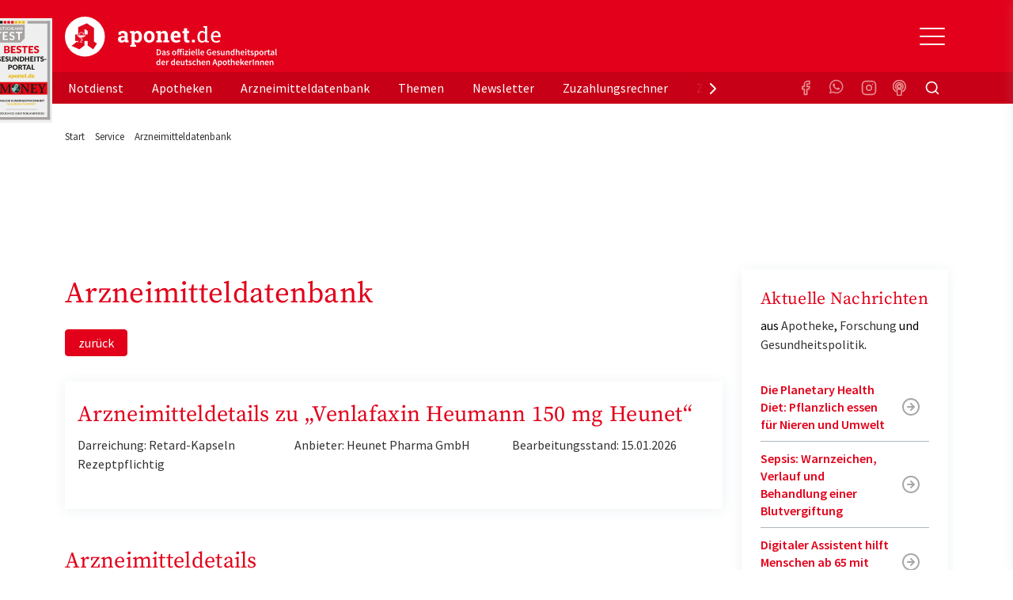

--- FILE ---
content_type: image/svg+xml
request_url: https://www.aponet.de/_assets/vite/assets/logo-CgtrlE-g.svg
body_size: 29387
content:
<svg xmlns="http://www.w3.org/2000/svg" width="268" height="64" viewBox="0 0 268 64">
  <g fill="none" fill-rule="evenodd">
    <path fill="#FFF" fill-rule="nonzero" d="M4.6390809 20.8868528C5.49717679 20.8868528 6.25918382 20.7239151 6.92510198 20.3980396 7.59102015 20.0721642 8.1563802 19.6450032 8.62118214 19.1165566 8.66587463 19.3719724 8.72844412 19.6251864 8.80889061 19.8761986 8.8893371 20.1272107 8.98319134 20.3716173 9.09045333 20.6094183L9.09045333 20.6094183 13.6088645 20.6094183 13.6088645 18.2974643 12.4155749 18.1389303C12.3887594 17.9627814 12.373117 17.7778251 12.3686478 17.5840614 12.3641785 17.3902976 12.3619439 17.1833227 12.3619439 16.9631366L12.3619439 16.9631366 12.3619439 11.0577456C12.3619439 9.45479082 11.8010531 8.21954684 10.6792715 7.35201364 9.55748989 6.48448043 8.09827996 6.05071383 6.30164169 6.05071383 5.21114483 6.05071383 4.20332908 6.21365154 3.27819445 6.53952696 2.35305982 6.86540237 1.53295255 7.26614106.817872645 7.74174302L.817872645 7.74174302.804464896 10.9124228 3.75416952 10.9124228 4.00891673 9.37992755C4.22344071 9.23900845 4.50500342 9.1179061 4.85360487 9.0166205 5.20220633 8.9153349 5.59996953 8.86469209 6.04689447 8.86469209 6.83348237 8.86469209 7.42789254 9.05405213 7.83012499 9.43277221 8.23235744 9.81149229 8.43347366 10.3443426 8.43347366 11.0313232L8.43347366 11.0313232 8.43347366 12.4317068 6.43571917 12.4317068C4.32623344 12.4317068 2.72624215 12.7972157 1.63574529 13.5282335.54524843 14.2592514 0 15.294126 0 16.6328574 0 17.9451666.417874821 18.9822431 1.25362446 19.7440869 2.08937411 20.5059308 3.21785959 20.8868528 4.6390809 20.8868528zM5.69829302 18.033241C5.13516759 18.033241 4.69494652 17.8967256 4.37762981 17.6236949 4.0603131 17.3506641 3.90165475 16.971944 3.90165475 16.4875346 3.90165475 15.9502806 4.11617872 15.4900916 4.54522666 15.1069678 4.97427461 14.723844 5.60443878 14.5322821 6.43571917 14.5322821L6.43571917 14.5322821 8.43347366 14.5322821 8.43347366 16.7121244C8.1653187 17.0908445 7.78990175 17.4057106 7.30722281 17.6567228 6.82454387 17.9077349 6.28823394 18.033241 5.69829302 18.033241zM23.097081 26.1052632L23.097081 23.780098 21.2065885 23.3837631 21.2065885 19.2486682C21.626698 19.7859223 22.1317231 20.1932666 22.7216641 20.470701 23.311605 20.7481355 23.9864617 20.8868528 24.7462341 20.8868528 26.5249953 20.8868528 27.9104627 20.2439094 28.902636 18.9580226 29.8948094 17.6721358 30.3908961 15.9722992 30.3908961 13.8585127L30.3908961 13.8585127 30.3908961 13.5810782C30.3908961 11.3263726 29.8948094 9.50763549 28.902636 8.12486682 27.9104627 6.74209816 26.5160568 6.05071383 24.7194186 6.05071383 23.9238922 6.05071383 23.2266893 6.21805526 22.6278098 6.55273812 22.0289304 6.88742098 21.5149667 7.36302294 21.0859188 7.979544L21.0859188 7.979544 20.8982103 6.31493714 15.213325 6.31493714 15.213325 8.64010228 17.3049338 9.03643725 17.3049338 23.3837631 15.4144413 23.780098 15.4144413 26.1052632 23.097081 26.1052632zM23.7272452 17.9275517C23.1194273 17.9275517 22.6076982 17.8218623 22.192058 17.6104837 21.7764178 17.3991051 21.447928 17.0908445 21.2065885 16.6857021L21.2065885 16.6857021 21.2065885 10.4236096C21.447928 9.98323745 21.7764178 9.64415086 22.192058 9.40634988 22.6076982 9.1685489 23.1104888 9.04964841 23.7004297 9.04964841 24.6389721 9.04964841 25.336175 9.46800199 25.7920384 10.3047091 26.2479019 11.1414163 26.4758336 12.2335393 26.4758336 13.5810782L26.4758336 13.5810782 26.4758336 13.8585127C26.4758336 15.1091697 26.2546057 16.1000071 25.81215 16.8310249 25.3696944 17.5620428 24.6747261 17.9275517 23.7272452 17.9275517zM39.5707344 20.8868528C41.6980971 20.8868528 43.3673618 20.2108815 44.5785284 18.8589388 45.789695 17.5069962 46.3952783 15.7565168 46.3952783 13.6075005L46.3952783 13.6075005 46.3952783 13.3300661C46.3952783 11.1898572 45.789695 9.44157966 44.5785284 8.08523333 43.3673618 6.72888699 41.6891586 6.05071383 39.5439189 6.05071383 37.4076177 6.05071383 35.7338838 6.73108886 34.5227172 8.09183891 33.3115506 9.45258896 32.7059673 11.1986647 32.7059673 13.3300661L32.7059673 13.3300661 32.7059673 13.6075005C32.7059673 15.7565168 33.3115506 17.5069962 34.5227172 18.8589388 35.7338838 20.2108815 37.4165562 20.8868528 39.5707344 20.8868528zM39.5707344 17.9275517C38.5338685 17.9275517 37.7830346 17.5334186 37.3182327 16.7451524 36.8534307 15.9568861 36.6210298 14.9110022 36.6210298 13.6075005L36.6210298 13.6075005 36.6210298 13.3300661C36.6210298 12.0617942 36.8534307 11.0269195 37.3182327 10.2254421 37.7830346 9.42396477 38.52493 9.02322608 39.5439189 9.02322608 40.5629078 9.02322608 41.3092724 9.42396477 41.7830129 10.2254421 42.2567533 11.0269195 42.4936235 12.0617942 42.4936235 13.3300661L42.4936235 13.3300661 42.4936235 13.6075005C42.4936235 14.9021948 42.2589879 15.9458768 41.7897167 16.7385468 41.3204455 17.5312167 40.5807848 17.9275517 39.5707344 17.9275517zM55.8298638 20.6094183L55.8298638 18.2974643 54.2477495 17.9011293 54.2477495 10.2386533C54.524843 9.85993323 54.8689752 9.56708573 55.2801461 9.3601108 55.6913171 9.15313588 56.156119 9.04964841 56.6745519 9.04964841 57.4700783 9.04964841 58.0644885 9.25001776 58.4577825 9.65075645 58.8510764 10.0514951 59.0477234 10.7318702 59.0477234 11.6918815L59.0477234 11.6918815 59.0477234 17.9011293 57.3717549 18.2974643 57.3717549 20.6094183 64.8532784 20.6094183 64.8532784 18.2974643 62.9761936 17.9011293 62.9761936 11.6786704C62.9761936 9.74103274 62.5650227 8.31863058 61.7426808 7.41146388 60.9203389 6.50429718 59.776211 6.05071383 58.3102972 6.05071383 57.4343243 6.05071383 56.6432672 6.25328503 55.9371258 6.65842745 55.2309844 7.06356986 54.6365742 7.63164998 54.1538953 8.3626678L54.1538953 8.3626678 53.9795945 6.31493714 48.254486 6.31493714 48.254486 8.64010228 50.332687 9.03643725 50.332687 17.9011293 48.4556023 18.2974643 48.4556023 20.6094183 55.8298638 20.6094183zM73.483399 20.8868528C74.6543424 20.8868528 75.7157891 20.7283188 76.6677392 20.4112508 77.6196894 20.0941828 78.3951041 19.7022516 78.9939836 19.2354571L78.9939836 19.2354571 77.9347714 16.8574473C77.2554455 17.2273599 76.6297506 17.4981888 76.0576867 17.6699339 75.4856228 17.8416791 74.7660736 17.9275517 73.8990392 17.9275517 72.9247428 17.9275517 72.1537973 17.6236949 71.5862026 17.0159812 71.018608 16.4082676 70.6990566 15.6332126 70.6275486 14.6908161L70.6275486 14.6908161 70.6543641 14.6115491 79.3157695 14.6115491 79.3157695 12.5109738C79.3157695 10.529299 78.7749903 8.95717025 77.693432 7.79458768 76.6118736 6.63200511 75.0923288 6.05054712 73.1347976 6.05054712 71.1415123 6.04190639 69.5526942 6.72448327 68.3683431 8.09844449 67.183992 9.47240571 66.5918164 11.2206833 66.5918164 13.3432772L66.5918164 13.3432772 66.5918164 13.8717238C66.5918164 15.9062433 67.2175113 17.5840614 68.4689012 18.9051779 69.720291 20.2262945 71.3917903 20.8868528 73.483399 20.8868528zM75.4811535 12.0617942L70.6811796 12.0617942 70.6409564 11.9957383C70.7392799 11.1061865 70.9984963 10.3883799 71.4186058 9.84231835 71.8387152 9.29625684 72.4107792 9.02322608 73.1347976 9.02322608 73.9213855 9.02322608 74.5090918 9.26763264 74.8979165 9.75644577 75.2867412 10.2452589 75.4811535 10.8992116 75.4811535 11.7183039L75.4811535 11.7183039 75.4811535 12.0617942zM87.8252204 20.8868528C88.3257764 20.8868528 88.7905783 20.8538248 89.2196262 20.787769 89.6486742 20.7217132 90.0821914 20.6226294 90.5201778 20.4905178L90.5201778 20.4905178 90.1849841 17.7029619C89.9347062 17.7558065 89.7090091 17.7932382 89.5078928 17.8152568 89.3067766 17.8372754 89.072141 17.8482847 88.803986 17.8482847 88.4106921 17.8482847 88.0978446 17.7293842 87.8654437 17.4915832 87.6330427 17.2537822 87.5168422 16.8574473 87.5168422 16.3025783L87.5168422 16.3025783 87.5168422 9.02322608 90.0643144 9.02322608 90.0643144 6.31493714 87.5168422 6.31493714 87.5168422 2.81397827 83.6151875 2.81397827 83.6151875 6.31493714 81.4833555 6.31493714 81.4833555 9.02322608 83.6151875 9.02322608 83.6151875 16.3157895C83.6151875 17.9011293 83.9794313 19.0593082 84.707919 19.790326 85.4364066 20.5213438 86.4755071 20.8868528 87.8252204 20.8868528zM97.3402524 20.6094183L97.3402524 17.2273599 93.4385977 17.2273599 93.4385977 20.6094183 97.3402524 20.6094183zM106.131266 20.8868528C107.034054 20.8868528 107.827346 20.7195113 108.511141 20.3848285 109.194937 20.0501456 109.773704 19.5569288 110.247445 18.9051779L110.247445 18.9051779 110.461969 20.6094183 114.940157 20.6094183 114.940157 18.9448114 112.754694 18.5748988 112.754694 0 107.927904 0 107.927904 1.67781803 110.113367 2.04773066 110.113367 7.87385468C109.648565 7.28375595 109.087675 6.83237446 108.430695 6.51971021 107.773715 6.20704595 107.016177 6.05071383 106.158082 6.05071383 104.370382 6.05071383 102.978211 6.75530933 101.981568 8.16450032 100.984925 9.57369131 100.486604 11.4276582 100.486604 13.726401L100.486604 13.726401 100.486604 14.0038355C100.486604 16.0647773 100.984925 17.7271823 101.981568 18.9910505 102.978211 20.2549187 104.361443 20.8868528 106.131266 20.8868528zM106.801653 18.7730663C105.550264 18.7730663 104.625129 18.3370978 104.02625 17.4651609 103.42737 16.593224 103.12793 15.4394488 103.12793 14.0038355L103.12793 14.0038355 103.12793 13.726401C103.12793 12.079409 103.429605 10.7406776 104.032953 9.71020669 104.636302 8.67973578 105.568141 8.16450032 106.828469 8.16450032 107.588241 8.16450032 108.240752 8.34064919 108.786 8.69294694 109.331249 9.04524469 109.773704 9.52084665 110.113367 10.1197528L110.113367 10.1197528 110.113367 16.7517579C109.764766 17.3947013 109.32231 17.8923219 108.786 18.2446196 108.24969 18.5969174 107.588241 18.7730663 106.801653 18.7730663zM124.14681 20.8868528C125.344569 20.8868528 126.370262 20.7173095 127.223889 20.3782229 128.077515 20.0391363 128.763545 19.6229846 129.281978 19.1297677L129.281978 19.1297677 128.249581 17.4387385C127.757964 17.8791107 127.174727 18.2248029 126.49987 18.475815 125.825014 18.7268272 125.04066 18.8523333 124.14681 18.8523333 122.922236 18.8523333 121.970286 18.4097592 121.29096 17.5246111 120.611634 16.639463 120.258563 15.5099084 120.231748 14.1359472L120.231748 14.1359472 120.271971 14.0698913 129.684211 14.0698913 129.684211 12.444918C129.684211 10.5072803 129.18142 8.95717025 128.175839 7.79458768 127.170258 6.63200511 125.693171 6.05071383 123.744578 6.05071383 122.06414 6.05071383 120.6094 6.72668513 119.380356 8.07862774 118.151312 9.43057035 117.536791 11.1238014 117.536791 13.1583209L117.536791 13.1583209 117.536791 13.7396122C117.536791 15.8533987 118.133435 17.5730521 119.326725 18.8985723 120.520015 20.2240926 122.12671 20.8868528 124.14681 20.8868528zM127.042884 12.0353718L120.352418 12.0353718 120.325602 11.969316C120.468618 10.8595781 120.852974 9.93699837 121.478669 9.20157682 122.104364 8.46615527 122.859667 8.09844449 123.744578 8.09844449 124.835075 8.09844449 125.657417 8.4419348 126.211604 9.12891541 126.765791 9.81589602 127.042884 10.6702181 127.042884 11.6918815L127.042884 11.6918815 127.042884 12.0353718zM51.0634622 36.6458414C51.6105801 36.6458414 52.0996136 36.5677079 52.5305627 36.411441 52.9615117 36.255174 53.3287552 36.0226339 53.6322932 35.7138206 53.9358312 35.4050074 54.168169 35.0199209 54.3293064 34.5585614 54.4904439 34.0972018 54.5710126 33.56515 54.5710126 32.962406 54.5710126 31.7569181 54.2562325 30.8528021 53.6266722 30.2500581 52.9971118 29.6473142 52.1202242 29.3459422 50.9960093 29.3459422L50.9960093 29.3459422 49.0286333 29.3459422 49.0286333 36.6458414 51.0634622 36.6458414zM50.9060722 35.5966204L50.3327226 35.5966204 50.3327226 30.3951632 50.9060722 30.3951632C51.648054 30.3951632 52.2214036 30.5997985 52.6261209 31.0090691 53.0308383 31.4183397 53.2331969 32.069452 53.2331969 32.962406 53.2331969 33.8628013 53.032712 34.5269359 52.631742 34.9548097 52.230772 35.3826835 51.6555487 35.5966204 50.9060722 35.5966204L50.9060722 35.5966204zM57.2803705 36.7797845C57.6101402 36.7797845 57.9155519 36.7090923 58.1966056 36.5677079 58.4776593 36.4263235 58.7418498 36.2514534 58.9891771 36.0430974L58.9891771 36.0430974 59.0341457 36.0430974 59.1240829 36.6458414 60.192087 36.6458414 60.192087 33.3977211C60.192087 32.6312689 60.0215811 32.0452678 59.6805693 31.6397179 59.3395574 31.2341679 58.8242923 31.0313929 58.1347738 31.0313929 57.6925826 31.0313929 57.2803705 31.1020851 56.8981374 31.2434695 56.5159044 31.3848539 56.1711452 31.5522828 55.8638598 31.7457561L55.8638598 31.7457561 56.33603 32.6052244C56.5833573 32.4563987 56.8363056 32.3298969 57.094875 32.2257189 57.3534445 32.121541 57.617635 32.069452 57.8874465 32.069452 58.0748157 32.069452 58.2322058 32.0973568 58.3596168 32.1531664 58.4870278 32.208976 58.5900808 32.2871095 58.6687759 32.3875669 58.7474709 32.4880242 58.8036816 32.6033641 58.8374081 32.7335865 58.8711345 32.863809 58.8917451 32.9996124 58.8992399 33.1409968 58.3296377 33.2005271 57.8406042 33.2861019 57.4321395 33.3977211 57.0236748 33.5093404 56.6864103 33.6470041 56.4203461 33.8107123 56.1542819 33.9744206 55.959418 34.1697543 55.8357544 34.3967134 55.7120907 34.6236726 55.6502589 34.8822572 55.6502589 35.1724673 55.6502589 35.6561507 55.8001542 36.0449578 56.0999449 36.3388885 56.3997355 36.6328192 56.7932107 36.7797845 57.2803705 36.7797845zM57.69633 35.7752112C57.4639923 35.7752112 57.2728757 35.7194016 57.1229804 35.6077823 56.9730851 35.4961631 56.8981374 35.3175723 56.8981374 35.0720099 56.8981374 34.9380668 56.9318639 34.811565 56.9993168 34.6925045 57.0667697 34.5734439 57.1791912 34.4674056 57.3365812 34.3743896 57.4939713 34.2813735 57.7000774 34.1976591 57.9548994 34.1232463 58.2097215 34.0488334 58.5245016 33.9893032 58.8992399 33.9446555L58.8992399 33.9446555 58.8992399 35.1724673C58.6893865 35.3659406 58.4926489 35.5147663 58.3090271 35.6189443 58.1254053 35.7231222 57.921173 35.7752112 57.69633 35.7752112zM63.2836779 36.7797845C63.6284371 36.7797845 63.9357225 36.7351368 64.2055341 36.6458414 64.4753457 36.556546 64.7001887 36.4356251 64.880063 36.2830788 65.0599374 36.1305325 65.1967169 35.9519417 65.2904015 35.7473064 65.384086 35.5426711 65.4309283 35.3212929 65.4309283 35.0831718 65.4309283 34.8301682 65.384086 34.6125107 65.2904015 34.4301992 65.1967169 34.2478878 65.0730533 34.0934811 64.9194106 33.9669793 64.7657679 33.8404775 64.5952619 33.7344392 64.4078928 33.6488644 64.2205237 33.5632897 64.0331545 33.4870165 63.8457854 33.420045 63.69589 33.367956 63.5516158 33.315867 63.4129626 33.263778 63.2743095 33.211689 63.1525195 33.1558794 63.0475928 33.0963491 62.9426661 33.0368189 62.85835 32.967987 62.7946445 32.8898535 62.7309389 32.81172 62.6990862 32.7168437 62.6990862 32.6052244 62.6990862 32.4340749 62.7646654 32.2908302 62.8958238 32.1754903 63.0269822 32.0601504 63.2312146 32.0024804 63.5085209 32.0024804 63.7258691 32.0024804 63.9338489 32.0452678 64.1324602 32.1308426 64.3310714 32.2164173 64.527809 32.3298969 64.722673 32.4712813L64.722673 32.4712813 65.3185068 31.6899465C65.0936639 31.518797 64.8275997 31.3662507 64.5203143 31.2323076 64.2130289 31.0983645 63.8682697 31.0313929 63.4860366 31.0313929 62.863971 31.0313929 62.3730639 31.1839392 62.0133151 31.4890319 61.6535664 31.7941245 61.473692 32.1885125 61.473692 32.672196 61.473692 32.9028757 61.5205343 33.1019301 61.6142188 33.269359 61.7079034 33.4367878 61.8278197 33.5837532 61.9739676 33.710255 62.1201155 33.8367568 62.2868741 33.9446555 62.4742432 34.0339509 62.6616124 34.1232463 62.8452341 34.2013797 63.0251085 34.2683513 63.1675091 34.3278816 63.3099096 34.3855515 63.4523102 34.4413611 63.5947107 34.4971708 63.7221217 34.5585614 63.8345432 34.6255329 63.9469647 34.6925045 64.0369019 34.7687776 64.1043548 34.8543524 64.1718077 34.9399271 64.2055341 35.0385241 64.2055341 35.1501434 64.2055341 35.3436168 64.1343338 35.5017441 63.9919333 35.6245252 63.8495327 35.7473064 63.6284371 35.808697 63.3286465 35.808697 63.0438454 35.808697 62.7796549 35.7547477 62.536075 35.6468491 62.2924951 35.5389505 62.0470416 35.3882645 61.7997143 35.1947911L61.7997143 35.1947911 61.1926383 36.0207736C61.4624498 36.2365708 61.7828511 36.4170219 62.153842 36.562127 62.5248329 36.707232 62.9014449 36.7797845 63.2836779 36.7797845zM71.0969713 36.7797845C71.4417305 36.7797845 71.7733739 36.7165336 72.0919015 36.5900318 72.410429 36.46353 72.689609 36.2774979 72.9294415 36.0319355 73.169274 35.7863731 73.3622643 35.4850012 73.5084122 35.1278195 73.6545601 34.7706379 73.7276341 34.365088 73.7276341 33.9111697 73.7276341 33.4572514 73.6545601 33.0517014 73.5084122 32.6945198 73.3622643 32.3373382 73.169274 32.0359662 72.9294415 31.7904038 72.689609 31.5448415 72.410429 31.3569491 72.0919015 31.2267266 71.7733739 31.0965041 71.4417305 31.0313929 71.0969713 31.0313929 70.7522121 31.0313929 70.4224424 31.0965041 70.1076622 31.2267266 69.792882 31.3569491 69.513702 31.5448415 69.2701221 31.7904038 69.0265422 32.0359662 68.833552 32.3373382 68.6911515 32.6945198 68.5487509 33.0517014 68.4775506 33.4572514 68.4775506 33.9111697 68.4775506 34.365088 68.5487509 34.7706379 68.6911515 35.1278195 68.833552 35.4850012 69.0265422 35.7863731 69.2701221 36.0319355 69.513702 36.2774979 69.792882 36.46353 70.1076622 36.5900318 70.4224424 36.7165336 70.7522121 36.7797845 71.0969713 36.7797845zM71.0969713 35.7305635C70.6922539 35.7305635 70.3756001 35.564995 70.1470097 35.2338578 69.9184194 34.9027207 69.8041242 34.4618247 69.8041242 33.9111697 69.8041242 33.3530734 69.9184194 32.9084567 70.1470097 32.5773196 70.3756001 32.2461825 70.6922539 32.0806139 71.0969713 32.0806139 71.5016887 32.0806139 71.8202162 32.2461825 72.0525539 32.5773196 72.2848917 32.9084567 72.4010606 33.3530734 72.4010606 33.9111697 72.4010606 34.4618247 72.2848917 34.9027207 72.0525539 35.2338578 71.8202162 35.564995 71.5016887 35.7305635 71.0969713 35.7305635zM76.4819605 36.6458414L76.4819605 32.1810712 78.5730002 32.1810712 78.5730002 36.6458414 79.8658473 36.6458414 79.8658473 32.1810712 80.9450936 32.1810712 80.9450936 31.165336 79.8658473 31.165336 79.8658473 30.573754C79.8658473 29.9561274 80.0981851 29.6473142 80.5628605 29.6473142 80.7652192 29.6473142 80.9638305 29.6919619 81.1586944 29.7812573L81.1586944 29.7812573 81.4060217 28.8213317C81.2786107 28.7692427 81.1287154 28.724595 80.9563357 28.6873886 80.7839561 28.6501822 80.596587 28.6315789 80.3942283 28.6315789 80.0644586 28.6315789 79.7852786 28.6799473 79.5566882 28.776684 79.3280979 28.8734207 79.1407287 29.0092241 78.9945808 29.1840943 78.8484329 29.3589644 78.7416324 29.5673204 78.6741795 29.8091621 78.6067267 30.0510038 78.5730002 30.313309 78.5730002 30.5960778L78.5730002 30.5960778 78.5730002 31.165336 76.4819605 31.165336 76.4819605 30.6853732C76.4819605 30.3728393 76.5494134 30.1402992 76.6843192 29.9877529 76.819225 29.8352066 77.0028468 29.7589334 77.2351845 29.7589334 77.3850798 29.7589334 77.5124908 29.7700953 77.6174176 29.7924192 77.7223443 29.814743 77.827271 29.8519495 77.9321977 29.9040384L77.9321977 29.9040384 78.179525 28.9441129C78.0446192 28.8845826 77.8834818 28.8362142 77.6961126 28.7990078 77.5087435 28.7618014 77.3101322 28.7431982 77.1002787 28.7431982 76.7630143 28.7431982 76.4744658 28.7915665 76.2346333 28.8883032 75.9948008 28.9850399 75.7980632 29.118983 75.6444205 29.2901325 75.4907778 29.4612821 75.3764826 29.6659174 75.3015349 29.9040384 75.2265873 30.1421595 75.1891134 30.4026044 75.1891134 30.6853732L75.1891134 30.6853732 75.1891134 31.165336 74.4471316 31.2211456 74.4471316 32.1810712 75.1891134 32.1810712 75.1891134 36.6458414 76.4819605 36.6458414zM82.563963 30.2054104C82.7963008 30.2054104 82.9874173 30.1384389 83.1373126 30.0044958 83.2872079 29.8705527 83.3621556 29.6956825 83.3621556 29.4798853 83.3621556 29.2640881 83.2872079 29.0873576 83.1373126 28.9496938 82.9874173 28.8120301 82.7963008 28.7431982 82.563963 28.7431982 82.3316253 28.7431982 82.1405087 28.8120301 81.9906134 28.9496938 81.8407181 29.0873576 81.7657705 29.2640881 81.7657705 29.4798853 81.7657705 29.6956825 81.8407181 29.8705527 81.9906134 30.0044958 82.1405087 30.1384389 82.3316253 30.2054104 82.563963 30.2054104zM83.2047655 36.6458414L83.2047655 31.165336 81.9119184 31.165336 81.9119184 36.6458414 83.2047655 36.6458414zM88.7359027 36.6458414L88.7359027 35.6189443 86.0490291 35.6189443 88.6459655 31.8462135 88.6459655 31.165336 84.7112134 31.165336 84.7112134 32.1810712 87.0270961 32.1810712 84.4189176 35.953802 84.4189176 36.6458414 88.7359027 36.6458414zM90.4896779 30.2054104C90.7220156 30.2054104 90.9131321 30.1384389 91.0630275 30.0044958 91.2129228 29.8705527 91.2878704 29.6956825 91.2878704 29.4798853 91.2878704 29.2640881 91.2129228 29.0873576 91.0630275 28.9496938 90.9131321 28.8120301 90.7220156 28.7431982 90.4896779 28.7431982 90.2573401 28.7431982 90.0662236 28.8120301 89.9163283 28.9496938 89.766433 29.0873576 89.6914853 29.2640881 89.6914853 29.4798853 89.6914853 29.6956825 89.766433 29.8705527 89.9163283 30.0044958 90.0662236 30.1384389 90.2573401 30.2054104 90.4896779 30.2054104zM91.1304804 36.6458414L91.1304804 31.165336 89.8376332 31.165336 89.8376332 36.6458414 91.1304804 36.6458414zM95.1439275 36.7797845C95.4961814 36.7797845 95.8334459 36.7239749 96.1557208 36.6123556 96.4779958 36.5007364 96.7702916 36.359352 97.0326084 36.1882025L97.0326084 36.1882025 96.5941646 35.3845438C96.391806 35.5110457 96.1875736 35.6096427 95.9814675 35.6803349 95.7753615 35.7510271 95.5523922 35.7863731 95.3125597 35.7863731 94.8628737 35.7863731 94.4937565 35.6542904 94.205208 35.3901248 93.9166595 35.1259592 93.7424062 34.7483141 93.6824481 34.2571894L93.6824481 34.2571894 97.1899985 34.2571894C97.2049881 34.1902178 97.2181039 34.1009224 97.229346 33.9893032 97.2405882 33.8776839 97.2462093 33.7586234 97.2462093 33.6321215 97.2462093 33.2526161 97.1974933 32.9028757 97.1000613 32.5829006 97.0026294 32.2629254 96.8583551 31.9875979 96.6672386 31.7569181 96.4761221 31.5262383 96.2381633 31.3476475 95.9533622 31.2211456 95.6685611 31.0946438 95.3387914 31.0313929 94.9640531 31.0313929 94.6417781 31.0313929 94.326998 31.0983645 94.0197126 31.2323076 93.7124272 31.3662507 93.4407419 31.5560034 93.2046568 31.8015658 92.9685717 32.0471281 92.7793288 32.3485001 92.6369283 32.7056817 92.4945277 33.0628633 92.4233275 33.4646927 92.4233275 33.9111697 92.4233275 34.365088 92.492654 34.7687776 92.6313072 35.1222386 92.7699604 35.4756996 92.9629506 35.7752112 93.2102779 36.0207736 93.4576051 36.2663359 93.7461536 36.4542284 94.0759233 36.5844508 94.405693 36.7146733 94.7616944 36.7797845 95.1439275 36.7797845zM96.1219944 33.3865592L93.671206 33.3865592C93.7311641 32.9400822 93.8848068 32.6015038 94.1321341 32.370824 94.3794613 32.1401442 94.6680098 32.0248043 94.9977795 32.0248043 95.3800126 32.0248043 95.66294 32.1457251 95.8465618 32.3875669 96.0301835 32.6294086 96.1219944 32.962406 96.1219944 33.3865592L96.1219944 33.3865592zM99.7419663 36.7797845C100.026767 36.7797845 100.255358 36.7425781 100.427737 36.6681653L100.427737 36.6681653 100.259105 35.7082397C100.206642 35.7231222 100.167294 35.7305635 100.141063 35.7305635L100.141063 35.7305635 100.056746 35.7305635C99.9892936 35.7305635 99.9255881 35.6989381 99.8656299 35.6356872 99.8056718 35.5724362 99.7756927 35.4626773 99.7756927 35.3064104L99.7756927 35.3064104 99.7756927 28.7655221 98.4828456 28.7655221 98.4828456 35.2394388C98.4828456 35.715681 98.5765302 36.0914658 98.7638993 36.3667933 98.9512685 36.6421208 99.2772908 36.7797845 99.7419663 36.7797845zM102.788589 36.7797845C103.07339 36.7797845 103.30198 36.7425781 103.47436 36.6681653L103.47436 36.6681653 103.305727 35.7082397C103.253264 35.7231222 103.213917 35.7305635 103.187685 35.7305635L103.187685 35.7305635 103.103369 35.7305635C103.035916 35.7305635 102.97221 35.6989381 102.912252 35.6356872 102.852294 35.5724362 102.822315 35.4626773 102.822315 35.3064104L102.822315 35.3064104 102.822315 28.7655221 101.529468 28.7655221 101.529468 35.2394388C101.529468 35.715681 101.623153 36.0914658 101.810522 36.3667933 101.997891 36.6421208 102.323913 36.7797845 102.788589 36.7797845zM106.936941 36.7797845C107.289195 36.7797845 107.62646 36.7239749 107.948735 36.6123556 108.27101 36.5007364 108.563306 36.359352 108.825622 36.1882025L108.825622 36.1882025 108.387179 35.3845438C108.18482 35.5110457 107.980588 35.6096427 107.774482 35.6803349 107.568376 35.7510271 107.345406 35.7863731 107.105574 35.7863731 106.655888 35.7863731 106.286771 35.6542904 105.998222 35.3901248 105.709674 35.1259592 105.53542 34.7483141 105.475462 34.2571894L105.475462 34.2571894 108.983013 34.2571894C108.998002 34.1902178 109.011118 34.1009224 109.02236 33.9893032 109.033602 33.8776839 109.039223 33.7586234 109.039223 33.6321215 109.039223 33.2526161 108.990507 32.9028757 108.893075 32.5829006 108.795643 32.2629254 108.651369 31.9875979 108.460253 31.7569181 108.269136 31.5262383 108.031177 31.3476475 107.746376 31.2211456 107.461575 31.0946438 107.131805 31.0313929 106.757067 31.0313929 106.434792 31.0313929 106.120012 31.0983645 105.812727 31.2323076 105.505441 31.3662507 105.233756 31.5560034 104.997671 31.8015658 104.761586 32.0471281 104.572343 32.3485001 104.429942 32.7056817 104.287542 33.0628633 104.216341 33.4646927 104.216341 33.9111697 104.216341 34.365088 104.285668 34.7687776 104.424321 35.1222386 104.562974 35.4756996 104.755965 35.7752112 105.003292 36.0207736 105.250619 36.2663359 105.539168 36.4542284 105.868937 36.5844508 106.198707 36.7146733 106.554708 36.7797845 106.936941 36.7797845zM107.915008 33.3865592L105.46422 33.3865592C105.524178 32.9400822 105.677821 32.6015038 105.925148 32.370824 106.172475 32.1401442 106.461024 32.0248043 106.790794 32.0248043 107.173027 32.0248043 107.455954 32.1457251 107.639576 32.3875669 107.823198 32.6294086 107.915008 32.962406 107.915008 33.3865592L107.915008 33.3865592zM115.71706 36.7797845C116.219209 36.7797845 116.674516 36.6960701 117.082981 36.5286412 117.491445 36.3612123 117.819341 36.1547167 118.066669 35.9091543L118.066669 35.9091543 118.066669 32.6945198 115.503459 32.6945198 115.503459 33.7549027 116.897485 33.7549027 116.897485 35.3287342C116.777569 35.4329122 116.623926 35.512906 116.436557 35.5687156 116.249188 35.6245252 116.050577 35.65243 115.840723 35.65243 115.098741 35.65243 114.538508 35.4161693 114.160022 34.9436478 113.781536 34.4711263 113.592294 33.8181536 113.592294 32.9847299 113.592294 32.5754593 113.644757 32.2071157 113.749684 31.8796992 113.85461 31.5522828 114.002632 31.275095 114.193748 31.0481358 114.384865 30.8211767 114.613455 30.6463065 114.87952 30.5235253 115.145584 30.4007441 115.443501 30.3393535 115.77327 30.3393535 116.11803 30.3393535 116.404704 30.4007441 116.633295 30.5235253 116.861885 30.6463065 117.069865 30.7969925 117.257234 30.9755833L117.257234 30.9755833 117.954247 30.1384389C117.72191 29.9003178 117.423993 29.6863809 117.060496 29.4966282 116.697 29.3068754 116.252935 29.2119991 115.728302 29.2119991 115.241142 29.2119991 114.785835 29.2975738 114.362381 29.4687234 113.938926 29.6398729 113.571683 29.8891559 113.26065 30.2165724 112.949617 30.5439888 112.704164 30.9439578 112.524289 31.4164793 112.344415 31.8890009 112.254478 32.422913 112.254478 33.0182156 112.254478 33.6209596 112.340668 34.156732 112.513047 34.6255329 112.685427 35.0943338 112.927133 35.4887218 113.238166 35.808697 113.549199 36.1286722 113.916442 36.3705139 114.339896 36.5342222 114.763351 36.6979304 115.222405 36.7797845 115.71706 36.7797845zM121.94521 36.7797845C122.297464 36.7797845 122.634729 36.7239749 122.957003 36.6123556 123.279278 36.5007364 123.571574 36.359352 123.833891 36.1882025L123.833891 36.1882025 123.395447 35.3845438C123.193089 35.5110457 122.988856 35.6096427 122.78275 35.6803349 122.576644 35.7510271 122.353675 35.7863731 122.113842 35.7863731 121.664156 35.7863731 121.295039 35.6542904 121.006491 35.3901248 120.717942 35.1259592 120.543689 34.7483141 120.483731 34.2571894L120.483731 34.2571894 123.991281 34.2571894C124.006271 34.1902178 124.019386 34.1009224 124.030629 33.9893032 124.041871 33.8776839 124.047492 33.7586234 124.047492 33.6321215 124.047492 33.2526161 123.998776 32.9028757 123.901344 32.5829006 123.803912 32.2629254 123.659638 31.9875979 123.468521 31.7569181 123.277405 31.5262383 123.039446 31.3476475 122.754645 31.2211456 122.469844 31.0946438 122.140074 31.0313929 121.765336 31.0313929 121.443061 31.0313929 121.128281 31.0983645 120.820995 31.2323076 120.51371 31.3662507 120.242025 31.5560034 120.005939 31.8015658 119.769854 32.0471281 119.580611 32.3485001 119.438211 32.7056817 119.29581 33.0628633 119.22461 33.4646927 119.22461 33.9111697 119.22461 34.365088 119.293937 34.7687776 119.43259 35.1222386 119.571243 35.4756996 119.764233 35.7752112 120.01156 36.0207736 120.258888 36.2663359 120.547436 36.4542284 120.877206 36.5844508 121.206976 36.7146733 121.562977 36.7797845 121.94521 36.7797845zM122.923277 33.3865592L120.472489 33.3865592C120.532447 32.9400822 120.686089 32.6015038 120.933417 32.370824 121.180744 32.1401442 121.469292 32.0248043 121.799062 32.0248043 122.181295 32.0248043 122.464223 32.1457251 122.647844 32.3875669 122.831466 32.6294086 122.923277 32.962406 122.923277 33.3865592L122.923277 33.3865592zM126.824303 36.7797845C127.169062 36.7797845 127.476347 36.7351368 127.746159 36.6458414 128.01597 36.556546 128.240813 36.4356251 128.420688 36.2830788 128.600562 36.1305325 128.737342 35.9519417 128.831026 35.7473064 128.924711 35.5426711 128.971553 35.3212929 128.971553 35.0831718 128.971553 34.8301682 128.924711 34.6125107 128.831026 34.4301992 128.737342 34.2478878 128.613678 34.0934811 128.460035 33.9669793 128.306393 33.8404775 128.135887 33.7344392 127.948517 33.6488644 127.761148 33.5632897 127.573779 33.4870165 127.38641 33.420045 127.236515 33.367956 127.09224 33.315867 126.953587 33.263778 126.814934 33.211689 126.693144 33.1558794 126.588217 33.0963491 126.483291 33.0368189 126.398975 32.967987 126.335269 32.8898535 126.271564 32.81172 126.239711 32.7168437 126.239711 32.6052244 126.239711 32.4340749 126.30529 32.2908302 126.436448 32.1754903 126.567607 32.0601504 126.771839 32.0024804 127.049146 32.0024804 127.266494 32.0024804 127.474474 32.0452678 127.673085 32.1308426 127.871696 32.2164173 128.068434 32.3298969 128.263298 32.4712813L128.263298 32.4712813 128.859132 31.6899465C128.634289 31.518797 128.368224 31.3662507 128.060939 31.2323076 127.753654 31.0983645 127.408894 31.0313929 127.026661 31.0313929 126.404596 31.0313929 125.913689 31.1839392 125.55394 31.4890319 125.194191 31.7941245 125.014317 32.1885125 125.014317 32.672196 125.014317 32.9028757 125.061159 33.1019301 125.154844 33.269359 125.248528 33.4367878 125.368444 33.5837532 125.514592 33.710255 125.66074 33.8367568 125.827499 33.9446555 126.014868 34.0339509 126.202237 34.1232463 126.385859 34.2013797 126.565733 34.2683513 126.708134 34.3278816 126.850534 34.3855515 126.992935 34.4413611 127.135335 34.4971708 127.262746 34.5585614 127.375168 34.6255329 127.487589 34.6925045 127.577527 34.7687776 127.644979 34.8543524 127.712432 34.9399271 127.746159 35.0385241 127.746159 35.1501434 127.746159 35.3436168 127.674959 35.5017441 127.532558 35.6245252 127.390157 35.7473064 127.169062 35.808697 126.869271 35.808697 126.58447 35.808697 126.32028 35.7547477 126.0767 35.6468491 125.83312 35.5389505 125.587666 35.3882645 125.340339 35.1947911L125.340339 35.1947911 124.733263 36.0207736C125.003075 36.2365708 125.323476 36.4170219 125.694467 36.562127 126.065458 36.707232 126.44207 36.7797845 126.824303 36.7797845zM131.770848 36.7797845C132.153081 36.7797845 132.484724 36.6942098 132.765778 36.5230602 133.046832 36.3519107 133.307275 36.1249516 133.547108 35.8421828L133.547108 35.8421828 133.580834 35.8421828 133.682013 36.6458414 134.738775 36.6458414 134.738775 31.165336 133.445928 31.165336 133.445928 34.915743C133.236075 35.1836292 133.039337 35.3771026 132.855715 35.4961631 132.672094 35.6152236 132.460367 35.6747539 132.220534 35.6747539 131.920743 35.6747539 131.703395 35.5817378 131.568489 35.3957058 131.433584 35.2096737 131.366131 34.8896985 131.366131 34.4357802L131.366131 34.4357802 131.366131 31.165336 130.073284 31.165336 130.073284 34.6032091C130.073284 35.3026897 130.208189 35.8403225 130.478001 36.2161073 130.747813 36.5918921 131.178762 36.7797845 131.770848 36.7797845zM137.672976 36.6458414L137.672976 32.817301C137.905314 32.5940625 138.113294 32.4247733 138.296915 32.3094334 138.480537 32.1940935 138.692264 32.1364235 138.932097 32.1364235 139.239382 32.1364235 139.460478 32.2294396 139.595384 32.4154717 139.730289 32.6015038 139.797742 32.921479 139.797742 33.3753973L139.797742 33.3753973 139.797742 36.6458414 141.090589 36.6458414 141.090589 33.2079684C141.090589 32.5084877 140.955684 31.970855 140.685872 31.5950701 140.41606 31.2192853 139.985111 31.0313929 139.393025 31.0313929 139.010792 31.0313929 138.675401 31.1169677 138.386853 31.2881172 138.098304 31.4592667 137.830366 31.663902 137.583039 31.9020231L137.583039 31.9020231 137.53807 31.9020231 137.448133 31.165336 136.380129 31.165336 136.380129 36.6458414 137.672976 36.6458414zM144.609382 36.7797845C144.909173 36.7797845 145.193974 36.7090923 145.463785 36.5677079 145.733597 36.4263235 145.969682 36.255174 146.172041 36.0542594L146.172041 36.0542594 146.217009 36.0542594 146.306946 36.6458414 147.374951 36.6458414 147.374951 28.7655221 146.082103 28.7655221 146.082103 30.7523448 146.127072 31.6341369C145.909724 31.4481048 145.692376 31.3011394 145.475027 31.1932408 145.257679 31.0853422 144.991615 31.0313929 144.676835 31.0313929 144.377044 31.0313929 144.086622 31.0983645 143.805568 31.2323076 143.524515 31.3662507 143.275314 31.5560034 143.057965 31.8015658 142.840617 32.0471281 142.666364 32.3485001 142.535205 32.7056817 142.404047 33.0628633 142.338468 33.4646927 142.338468 33.9111697 142.338468 34.8190063 142.5427 35.5240679 142.951165 36.0263545 143.35963 36.5286412 143.912369 36.7797845 144.609382 36.7797845zM144.924162 35.7194016C144.519445 35.7194016 144.210286 35.564995 143.996685 35.2561817 143.783084 34.9473684 143.676284 34.4953104 143.676284 33.9000078 143.676284 33.3195876 143.799947 32.8731106 144.047274 32.5605767 144.294602 32.2480428 144.59814 32.0917758 144.957889 32.0917758 145.145258 32.0917758 145.330753 32.1252616 145.514375 32.1922332 145.697997 32.2592047 145.887239 32.3782653 146.082103 32.5494148L146.082103 32.5494148 146.082103 35.1054957C145.722355 35.5147663 145.336374 35.7194016 144.924162 35.7194016zM150.309151 36.6458414L150.309151 32.817301C150.541489 32.5940625 150.749469 32.4247733 150.933091 32.3094334 151.116712 32.1940935 151.328439 32.1364235 151.568272 32.1364235 151.875557 32.1364235 152.096653 32.2294396 152.231559 32.4154717 152.366465 32.6015038 152.433917 32.921479 152.433917 33.3753973L152.433917 33.3753973 152.433917 36.6458414 153.726765 36.6458414 153.726765 33.2079684C153.726765 32.5084877 153.591859 31.970855 153.322047 31.5950701 153.052236 31.2192853 152.621287 31.0313929 152.0292 31.0313929 151.646967 31.0313929 151.315324 31.1151074 151.03427 31.2825362 150.753216 31.4499651 150.49652 31.6415782 150.264183 31.8573754L150.264183 31.8573754 150.309151 30.7969925 150.309151 28.7655221 149.016304 28.7655221 149.016304 36.6458414 150.309151 36.6458414zM157.650274 36.7797845C158.002528 36.7797845 158.339793 36.7239749 158.662068 36.6123556 158.984343 36.5007364 159.276639 36.359352 159.538955 36.1882025L159.538955 36.1882025 159.100512 35.3845438C158.898153 35.5110457 158.693921 35.6096427 158.487815 35.6803349 158.281708 35.7510271 158.058739 35.7863731 157.818907 35.7863731 157.369221 35.7863731 157.000104 35.6542904 156.711555 35.3901248 156.423007 35.1259592 156.248753 34.7483141 156.188795 34.2571894L156.188795 34.2571894 159.696346 34.2571894C159.711335 34.1902178 159.724451 34.1009224 159.735693 33.9893032 159.746935 33.8776839 159.752556 33.7586234 159.752556 33.6321215 159.752556 33.2526161 159.70384 32.9028757 159.606408 32.5829006 159.508976 32.2629254 159.364702 31.9875979 159.173586 31.7569181 158.982469 31.5262383 158.74451 31.3476475 158.459709 31.2211456 158.174908 31.0946438 157.845138 31.0313929 157.4704 31.0313929 157.148125 31.0313929 156.833345 31.0983645 156.52606 31.2323076 156.218774 31.3662507 155.947089 31.5560034 155.711004 31.8015658 155.474919 32.0471281 155.285676 32.3485001 155.143275 32.7056817 155.000875 33.0628633 154.929674 33.4646927 154.929674 33.9111697 154.929674 34.365088 154.999001 34.7687776 155.137654 35.1222386 155.276307 35.4756996 155.469298 35.7752112 155.716625 36.0207736 155.963952 36.2663359 156.252501 36.4542284 156.58227 36.5844508 156.91204 36.7146733 157.268041 36.7797845 157.650274 36.7797845zM158.628341 33.3865592L156.177553 33.3865592C156.237511 32.9400822 156.391154 32.6015038 156.638481 32.370824 156.885808 32.1401442 157.174357 32.0248043 157.504127 32.0248043 157.88636 32.0248043 158.169287 32.1457251 158.352909 32.3875669 158.536531 32.6294086 158.628341 32.962406 158.628341 33.3865592L158.628341 33.3865592zM161.641237 30.2054104C161.873575 30.2054104 162.064692 30.1384389 162.214587 30.0044958 162.364482 29.8705527 162.43943 29.6956825 162.43943 29.4798853 162.43943 29.2640881 162.364482 29.0873576 162.214587 28.9496938 162.064692 28.8120301 161.873575 28.7431982 161.641237 28.7431982 161.4089 28.7431982 161.217783 28.8120301 161.067888 28.9496938 160.917992 29.0873576 160.843045 29.2640881 160.843045 29.4798853 160.843045 29.6956825 160.917992 29.8705527 161.067888 30.0044958 161.217783 30.1384389 161.4089 30.2054104 161.641237 30.2054104zM162.28204 36.6458414L162.28204 31.165336 160.989193 31.165336 160.989193 36.6458414 162.28204 36.6458414zM165.879527 36.7797845C166.096876 36.7797845 166.301108 36.759321 166.492224 36.7183939 166.683341 36.6774669 166.853847 36.6309588 167.003742 36.5788699L167.003742 36.5788699 166.778899 35.6301062C166.696457 35.6673126 166.604646 35.6970777 166.503467 35.7194016 166.402287 35.7417254 166.302982 35.7528874 166.20555 35.7528874 165.688411 35.7528874 165.429841 35.4329122 165.429841 34.7929618L165.429841 34.7929618 165.429841 32.1810712 166.83511 32.1810712 166.83511 31.165336 165.429841 31.165336 165.429841 29.669638 164.350595 29.669638 164.193205 31.165336 163.338802 31.2211456 163.338802 32.1810712 164.125752 32.1810712 164.125752 34.7929618C164.125752 35.0906131 164.157605 35.3603597 164.22131 35.6022014 164.285016 35.8440431 164.386195 36.052399 164.524848 36.2272692 164.663502 36.4021394 164.843376 36.5379428 165.064472 36.6346795 165.285567 36.7314162 165.557252 36.7797845 165.879527 36.7797845zM169.420804 36.7797845C169.765563 36.7797845 170.072849 36.7351368 170.34266 36.6458414 170.612472 36.556546 170.837315 36.4356251 171.017189 36.2830788 171.197064 36.1305325 171.333843 35.9519417 171.427528 35.7473064 171.521212 35.5426711 171.568055 35.3212929 171.568055 35.0831718 171.568055 34.8301682 171.521212 34.6125107 171.427528 34.4301992 171.333843 34.2478878 171.21018 34.0934811 171.056537 33.9669793 170.902894 33.8404775 170.732388 33.7344392 170.545019 33.6488644 170.35765 33.5632897 170.170281 33.4870165 169.982912 33.420045 169.833016 33.367956 169.688742 33.315867 169.550089 33.263778 169.411436 33.211689 169.289646 33.1558794 169.184719 33.0963491 169.079792 33.0368189 168.995476 32.967987 168.931771 32.8898535 168.868065 32.81172 168.836212 32.7168437 168.836212 32.6052244 168.836212 32.4340749 168.901792 32.2908302 169.03295 32.1754903 169.164108 32.0601504 169.368341 32.0024804 169.645647 32.0024804 169.862995 32.0024804 170.070975 32.0452678 170.269586 32.1308426 170.468198 32.2164173 170.664935 32.3298969 170.859799 32.4712813L170.859799 32.4712813 171.455633 31.6899465C171.23079 31.518797 170.964726 31.3662507 170.657441 31.2323076 170.350155 31.0983645 170.005396 31.0313929 169.623163 31.0313929 169.001097 31.0313929 168.51019 31.1839392 168.150441 31.4890319 167.790693 31.7941245 167.610818 32.1885125 167.610818 32.672196 167.610818 32.9028757 167.657661 33.1019301 167.751345 33.269359 167.84503 33.4367878 167.964946 33.5837532 168.111094 33.710255 168.257242 33.8367568 168.424 33.9446555 168.611369 34.0339509 168.798739 34.1232463 168.98236 34.2013797 169.162235 34.2683513 169.304635 34.3278816 169.447036 34.3855515 169.589436 34.4413611 169.731837 34.4971708 169.859248 34.5585614 169.971669 34.6255329 170.084091 34.6925045 170.174028 34.7687776 170.241481 34.8543524 170.308934 34.9399271 170.34266 35.0385241 170.34266 35.1501434 170.34266 35.3436168 170.27146 35.5017441 170.12906 35.6245252 169.986659 35.7473064 169.765563 35.808697 169.465773 35.808697 169.180972 35.808697 168.916781 35.7547477 168.673201 35.6468491 168.429621 35.5389505 168.184168 35.3882645 167.936841 35.1947911L167.936841 35.1947911 167.329765 36.0207736C167.599576 36.2365708 167.919977 36.4170219 168.290968 36.562127 168.661959 36.707232 169.038571 36.7797845 169.420804 36.7797845zM174.018843 38.8112549L174.018843 37.0923184 173.985117 36.1770405C174.20996 36.3705139 174.442297 36.5193396 174.68213 36.6235176 174.921962 36.7276955 175.161795 36.7797845 175.401627 36.7797845 175.708913 36.7797845 176.004956 36.712813 176.289757 36.5788699 176.574558 36.4449267 176.825633 36.2533137 177.042981 36.0040307 177.260329 35.7547477 177.434583 35.4459344 177.565741 35.0775909 177.696899 34.7092473 177.762479 34.2906751 177.762479 33.8218743 177.762479 33.3977211 177.713763 33.014495 177.616331 32.672196 177.518899 32.3298969 177.376498 32.0359662 177.189129 31.7904038 177.00176 31.5448415 176.775043 31.3569491 176.508979 31.2267266 176.242915 31.0965041 175.937503 31.0313929 175.592744 31.0313929 175.285458 31.0313929 174.989415 31.1020851 174.704614 31.2434695 174.419813 31.3848539 174.161244 31.5522828 173.928906 31.7457561L173.928906 31.7457561 173.883937 31.7457561 173.794 31.165336 172.725996 31.165336 172.725996 38.8112549 174.018843 38.8112549zM175.131816 35.7194016C174.966931 35.7194016 174.790804 35.6859158 174.603435 35.6189443 174.416066 35.5519727 174.221202 35.4329122 174.018843 35.2617627L174.018843 35.2617627 174.018843 32.7056817C174.43855 32.2964111 174.843267 32.0917758 175.232995 32.0917758 175.652702 32.0917758 175.95624 32.2443221 176.143609 32.5494148 176.330978 32.8545074 176.424663 33.2823812 176.424663 33.8330362 176.424663 34.458104 176.300999 34.9287652 176.053672 35.2450198 175.806345 35.5612743 175.499059 35.7194016 175.131816 35.7194016zM181.32624 36.7797845C181.670999 36.7797845 182.002642 36.7165336 182.32117 36.5900318 182.639697 36.46353 182.918877 36.2774979 183.15871 36.0319355 183.398542 35.7863731 183.591533 35.4850012 183.737681 35.1278195 183.883829 34.7706379 183.956903 34.365088 183.956903 33.9111697 183.956903 33.4572514 183.883829 33.0517014 183.737681 32.6945198 183.591533 32.3373382 183.398542 32.0359662 183.15871 31.7904038 182.918877 31.5448415 182.639697 31.3569491 182.32117 31.2267266 182.002642 31.0965041 181.670999 31.0313929 181.32624 31.0313929 180.98148 31.0313929 180.651711 31.0965041 180.336931 31.2267266 180.02215 31.3569491 179.74297 31.5448415 179.499391 31.7904038 179.255811 32.0359662 179.06282 32.3373382 178.92042 32.6945198 178.778019 33.0517014 178.706819 33.4572514 178.706819 33.9111697 178.706819 34.365088 178.778019 34.7706379 178.92042 35.1278195 179.06282 35.4850012 179.255811 35.7863731 179.499391 36.0319355 179.74297 36.2774979 180.02215 36.46353 180.336931 36.5900318 180.651711 36.7165336 180.98148 36.7797845 181.32624 36.7797845zM181.32624 35.7305635C180.921522 35.7305635 180.604868 35.564995 180.376278 35.2338578 180.147688 34.9027207 180.033393 34.4618247 180.033393 33.9111697 180.033393 33.3530734 180.147688 32.9084567 180.376278 32.5773196 180.604868 32.2461825 180.921522 32.0806139 181.32624 32.0806139 181.730957 32.0806139 182.049485 32.2461825 182.281822 32.5773196 182.51416 32.9084567 182.630329 33.3530734 182.630329 33.9111697 182.630329 34.4618247 182.51416 34.9027207 182.281822 35.2338578 182.049485 35.564995 181.730957 35.7305635 181.32624 35.7305635zM186.531355 36.6458414L186.531355 33.2972638C186.703734 32.8805519 186.90984 32.5884815 187.149673 32.4210526 187.389505 32.2536238 187.618096 32.1699093 187.835444 32.1699093 187.95536 32.1699093 188.056539 32.1773506 188.138982 32.1922332 188.221424 32.2071157 188.311361 32.2294396 188.408793 32.2592047L188.408793 32.2592047 188.633636 31.1430122C188.476246 31.0685993 188.266393 31.0313929 188.004076 31.0313929 187.71178 31.0313929 187.426979 31.1262693 187.149673 31.316022 186.872366 31.5057747 186.636281 31.7792419 186.441417 32.1364235L186.441417 32.1364235 186.396449 32.1364235 186.306512 31.165336 185.238507 31.165336 185.238507 36.6458414 186.531355 36.6458414zM191.376721 36.7797845C191.594069 36.7797845 191.798301 36.759321 191.989418 36.7183939 192.180534 36.6774669 192.35104 36.6309588 192.500936 36.5788699L192.500936 36.5788699 192.276093 35.6301062C192.19365 35.6673126 192.101839 35.6970777 192.00066 35.7194016 191.899481 35.7417254 191.800175 35.7528874 191.702743 35.7528874 191.185604 35.7528874 190.927035 35.4329122 190.927035 34.7929618L190.927035 34.7929618 190.927035 32.1810712 192.332303 32.1810712 192.332303 31.165336 190.927035 31.165336 190.927035 29.669638 189.847788 29.669638 189.690398 31.165336 188.835995 31.2211456 188.835995 32.1810712 189.622945 32.1810712 189.622945 34.7929618C189.622945 35.0906131 189.654798 35.3603597 189.718504 35.6022014 189.782209 35.8440431 189.883389 36.052399 190.022042 36.2272692 190.160695 36.4021394 190.340569 36.5379428 190.561665 36.6346795 190.78276 36.7314162 191.054446 36.7797845 191.376721 36.7797845zM194.591975 36.7797845C194.921745 36.7797845 195.227157 36.7090923 195.50821 36.5677079 195.789264 36.4263235 196.053455 36.2514534 196.300782 36.0430974L196.300782 36.0430974 196.34575 36.0430974 196.435688 36.6458414 197.503692 36.6458414 197.503692 33.3977211C197.503692 32.6312689 197.333186 32.0452678 196.992174 31.6397179 196.651162 31.2341679 196.135897 31.0313929 195.446379 31.0313929 195.004187 31.0313929 194.591975 31.1020851 194.209742 31.2434695 193.827509 31.3848539 193.48275 31.5522828 193.175464 31.7457561L193.175464 31.7457561 193.647635 32.6052244C193.894962 32.4563987 194.14791 32.3298969 194.40648 32.2257189 194.665049 32.121541 194.92924 32.069452 195.199051 32.069452 195.38642 32.069452 195.54381 32.0973568 195.671221 32.1531664 195.798633 32.208976 195.901686 32.2871095 195.980381 32.3875669 196.059076 32.4880242 196.115286 32.6033641 196.149013 32.7335865 196.182739 32.863809 196.20335 32.9996124 196.210845 33.1409968 195.641242 33.2005271 195.152209 33.2861019 194.743744 33.3977211 194.335279 33.5093404 193.998015 33.6470041 193.731951 33.8107123 193.465887 33.9744206 193.271023 34.1697543 193.147359 34.3967134 193.023695 34.6236726 192.961864 34.8822572 192.961864 35.1724673 192.961864 35.6561507 193.111759 36.0449578 193.41155 36.3388885 193.71134 36.6328192 194.104815 36.7797845 194.591975 36.7797845zM195.007935 35.7752112C194.775597 35.7752112 194.58448 35.7194016 194.434585 35.6077823 194.28469 35.4961631 194.209742 35.3175723 194.209742 35.0720099 194.209742 34.9380668 194.243469 34.811565 194.310921 34.6925045 194.378374 34.5734439 194.490796 34.4674056 194.648186 34.3743896 194.805576 34.2813735 195.011682 34.1976591 195.266504 34.1232463 195.521326 34.0488334 195.836106 33.9893032 196.210845 33.9446555L196.210845 33.9446555 196.210845 35.1724673C196.000991 35.3659406 195.804254 35.5147663 195.620632 35.6189443 195.43701 35.7231222 195.232778 35.7752112 195.007935 35.7752112zM200.314229 36.7797845C200.59903 36.7797845 200.82762 36.7425781 201 36.6681653L201 36.6681653 200.831368 35.7082397C200.778904 35.7231222 200.739557 35.7305635 200.713325 35.7305635L200.713325 35.7305635 200.629009 35.7305635C200.561556 35.7305635 200.497851 35.6989381 200.437893 35.6356872 200.377934 35.5724362 200.347955 35.4626773 200.347955 35.3064104L200.347955 35.3064104 200.347955 28.7655221 199.055108 28.7655221 199.055108 35.2394388C199.055108 35.715681 199.148793 36.0914658 199.336162 36.3667933 199.523531 36.6421208 199.849553 36.7797845 200.314229 36.7797845zM50.8498614 49.3369506C51.149652 49.3369506 51.4344531 49.2662584 51.7042647 49.124874 51.9740763 48.9834897 52.2101614 48.8123401 52.4125201 48.6114255L52.4125201 48.6114255 52.4574887 48.6114255 52.5474259 49.2030075 53.61543 49.2030075 53.61543 41.3226882 52.3225829 41.3226882 52.3225829 43.3095109 52.3675515 44.191303C52.1502033 44.0052709 51.9328551 43.8583056 51.7155069 43.7504069 51.4981587 43.6425083 51.2320945 43.588559 50.9173143 43.588559 50.6175237 43.588559 50.3271015 43.6555306 50.0460478 43.7894737 49.7649941 43.9234168 49.5157931 44.1131695 49.2984449 44.3587319 49.0810967 44.6042942 48.9068434 44.9056662 48.775685 45.2628478 48.6445266 45.6200295 48.5789474 46.0218588 48.5789474 46.4683358 48.5789474 47.3761724 48.7831797 48.081234 49.1916445 48.5835207 49.6001092 49.0858073 50.1528482 49.3369506 50.8498614 49.3369506zM51.1646416 48.2765677C50.7599242 48.2765677 50.4507651 48.1221611 50.2371643 47.8133478 50.0235635 47.5045345 49.9167631 47.0524766 49.9167631 46.4571739 49.9167631 45.8767537 50.0404267 45.4302767 50.287754 45.1177428 50.5350812 44.8052089 50.8386193 44.6489419 51.198368 44.6489419 51.3857372 44.6489419 51.5712326 44.6824277 51.7548544 44.7493993 51.9384762 44.8163708 52.127719 44.9354314 52.3225829 45.1065809L52.3225829 45.1065809 52.3225829 47.6626618C51.9628341 48.0719324 51.5768537 48.2765677 51.1646416 48.2765677zM57.617635 49.3369506C57.969889 49.3369506 58.3071534 49.281141 58.6294283 49.1695217 58.9517033 49.0579025 59.2439991 48.9165181 59.5063159 48.7453686L59.5063159 48.7453686 59.0678721 47.9417099C58.8655135 48.0682118 58.6612811 48.1668088 58.455175 48.237501 58.249069 48.3081932 58.0260997 48.3435393 57.7862672 48.3435393 57.3365812 48.3435393 56.967464 48.2114565 56.6789155 47.9472909 56.3903671 47.6831253 56.2161137 47.3054802 56.1561556 46.8143555L56.1561556 46.8143555 59.663706 46.8143555C59.6786956 46.7473839 59.6918114 46.6580885 59.7030535 46.5464693 59.7142957 46.43485 59.7199168 46.3157895 59.7199168 46.1892877 59.7199168 45.8097822 59.6712008 45.4600419 59.5737688 45.1400667 59.4763369 44.8200915 59.3320626 44.544764 59.1409461 44.3140842 58.9498296 44.0834044 58.7118708 43.9048136 58.4270697 43.7783118 58.1422686 43.6518099 57.8124989 43.588559 57.4377606 43.588559 57.1154856 43.588559 56.8007055 43.6555306 56.4934201 43.7894737 56.1861347 43.9234168 55.9144494 44.1131695 55.6783643 44.3587319 55.4422792 44.6042942 55.2530363 44.9056662 55.1106358 45.2628478 54.9682352 45.6200295 54.897035 46.0218588 54.897035 46.4683358 54.897035 46.9222541 54.9663615 47.3259437 55.1050147 47.6794047 55.2436679 48.0328657 55.4366581 48.3323773 55.6839854 48.5779397 55.9313126 48.8235021 56.2198611 49.0113945 56.5496308 49.1416169 56.8794005 49.2718394 57.2354019 49.3369506 57.617635 49.3369506zM58.5957019 45.9437253L56.1449135 45.9437253C56.2048716 45.4972483 56.3585143 45.1586699 56.6058416 44.9279901 56.8531688 44.6973103 57.1417173 44.5819704 57.471487 44.5819704 57.8537201 44.5819704 58.1366475 44.7028912 58.3202693 44.944733 58.503891 45.1865747 58.5957019 45.5195721 58.5957019 45.9437253L58.5957019 45.9437253zM62.2494002 49.2030075L62.2494002 45.8544299C62.4217799 45.437718 62.6278859 45.1456476 62.8677184 44.9782187 63.1075509 44.8107899 63.3361413 44.7270754 63.5534895 44.7270754 63.6734057 44.7270754 63.7745851 44.7345167 63.8570275 44.7493993 63.9394699 44.7642818 64.0294071 44.7866057 64.1268391 44.8163708L64.1268391 44.8163708 64.3516821 43.7001783C64.194292 43.6257654 63.9844385 43.588559 63.7221217 43.588559 63.4298259 43.588559 63.1450248 43.6834354 62.8677184 43.8731881 62.5904121 44.0629409 62.354327 44.336408 62.159463 44.6935896L62.159463 44.6935896 62.1144945 44.6935896 62.0245573 43.7225021 60.9565531 43.7225021 60.9565531 49.2030075 62.2494002 49.2030075zM69.3319539 49.3369506C69.6317446 49.3369506 69.9165457 49.2662584 70.1863572 49.124874 70.4561688 48.9834897 70.6922539 48.8123401 70.8946126 48.6114255L70.8946126 48.6114255 70.9395812 48.6114255 71.0295184 49.2030075 72.0975225 49.2030075 72.0975225 41.3226882 70.8046754 41.3226882 70.8046754 43.3095109 70.849644 44.191303C70.6322958 44.0052709 70.4149476 43.8583056 70.1975994 43.7504069 69.9802512 43.6425083 69.714187 43.588559 69.3994068 43.588559 69.0996162 43.588559 68.809194 43.6555306 68.5281403 43.7894737 68.2470866 43.9234168 67.9978856 44.1131695 67.7805374 44.3587319 67.5631892 44.6042942 67.3889359 44.9056662 67.2577775 45.2628478 67.1266191 45.6200295 67.0610399 46.0218588 67.0610399 46.4683358 67.0610399 47.3761724 67.2652723 48.081234 67.673737 48.5835207 68.0822017 49.0858073 68.6349407 49.3369506 69.3319539 49.3369506zM69.6467341 48.2765677C69.2420168 48.2765677 68.9328577 48.1221611 68.7192568 47.8133478 68.505656 47.5045345 68.3988556 47.0524766 68.3988556 46.4571739 68.3988556 45.8767537 68.5225192 45.4302767 68.7698465 45.1177428 69.0171738 44.8052089 69.3207118 44.6489419 69.6804606 44.6489419 69.8678297 44.6489419 70.0533252 44.6824277 70.2369469 44.7493993 70.4205687 44.8163708 70.6098115 44.9354314 70.8046754 45.1065809L70.8046754 45.1065809 70.8046754 47.6626618C70.4449267 48.0719324 70.0589462 48.2765677 69.6467341 48.2765677zM76.0997275 49.3369506C76.4519815 49.3369506 76.7892459 49.281141 77.1115209 49.1695217 77.4337958 49.0579025 77.7260917 48.9165181 77.9884085 48.7453686L77.9884085 48.7453686 77.5499647 47.9417099C77.347606 48.0682118 77.1433736 48.1668088 76.9372676 48.237501 76.7311615 48.3081932 76.5081922 48.3435393 76.2683597 48.3435393 75.8186738 48.3435393 75.4495566 48.2114565 75.1610081 47.9472909 74.8724596 47.6831253 74.6982063 47.3054802 74.6382482 46.8143555L74.6382482 46.8143555 78.1457986 46.8143555C78.1607881 46.7473839 78.1739039 46.6580885 78.1851461 46.5464693 78.1963882 46.43485 78.2020093 46.3157895 78.2020093 46.1892877 78.2020093 45.8097822 78.1532933 45.4600419 78.0558614 45.1400667 77.9584294 44.8200915 77.8141552 44.544764 77.6230386 44.3140842 77.4319221 44.0834044 77.1939633 43.9048136 76.9091622 43.7783118 76.6243611 43.6518099 76.2945914 43.588559 75.9198531 43.588559 75.5975782 43.588559 75.282798 43.6555306 74.9755126 43.7894737 74.6682272 43.9234168 74.396542 44.1131695 74.1604568 44.3587319 73.9243717 44.6042942 73.7351289 44.9056662 73.5927283 45.2628478 73.4503278 45.6200295 73.3791275 46.0218588 73.3791275 46.4683358 73.3791275 46.9222541 73.4484541 47.3259437 73.5871072 47.6794047 73.7257604 48.0328657 73.9187506 48.3323773 74.1660779 48.5779397 74.4134052 48.8235021 74.7019537 49.0113945 75.0317234 49.1416169 75.3614931 49.2718394 75.7174944 49.3369506 76.0997275 49.3369506zM77.0777944 45.9437253L74.627006 45.9437253C74.6869641 45.4972483 74.8406068 45.1586699 75.0879341 44.9279901 75.3352614 44.6973103 75.6238099 44.5819704 75.9535796 44.5819704 76.3358126 44.5819704 76.61874 44.7028912 76.8023618 44.944733 76.9859835 45.1865747 77.0777944 45.5195721 77.0777944 45.9437253L77.0777944 45.9437253zM81.0799994 49.3369506C81.4622324 49.3369506 81.7938758 49.2513759 82.0749295 49.0802263 82.3559833 48.9090768 82.6164264 48.6821177 82.8562589 48.3993489L82.8562589 48.3993489 82.8899853 48.3993489 82.9911647 49.2030075 84.0479266 49.2030075 84.0479266 43.7225021 82.7550795 43.7225021 82.7550795 47.4729091C82.5452261 47.7407953 82.3484885 47.9342687 82.1648667 48.0533292 81.981245 48.1723897 81.7695178 48.23192 81.5296853 48.23192 81.2298947 48.23192 81.0125465 48.138904 80.8776407 47.9528719 80.7427349 47.7668398 80.675282 47.4468646 80.675282 46.9929463L80.675282 46.9929463 80.675282 43.7225021 79.3824349 43.7225021 79.3824349 47.1603752C79.3824349 47.8598558 79.5173407 48.3974886 79.7871523 48.7732734 80.0569638 49.1490582 80.4879129 49.3369506 81.0799994 49.3369506zM87.6341721 49.3369506C87.8515203 49.3369506 88.0557527 49.3164871 88.2468692 49.27556 88.4379857 49.234633 88.6084917 49.188125 88.758387 49.136036L88.758387 49.136036 88.533544 48.1872723C88.4511016 48.2244787 88.3592907 48.2542439 88.2581114 48.2765677 88.156932 48.2988916 88.0576264 48.3100535 87.9601944 48.3100535 87.4430556 48.3100535 87.1844861 47.9900783 87.1844861 47.3501279L87.1844861 47.3501279 87.1844861 44.7382373 88.5897547 44.7382373 88.5897547 43.7225021 87.1844861 43.7225021 87.1844861 42.2268041 86.1052399 42.2268041 85.9478498 43.7225021 85.0934465 43.7783118 85.0934465 44.7382373 85.8803969 44.7382373 85.8803969 47.3501279C85.8803969 47.6477792 85.9122496 47.9175258 85.9759552 48.1593675 86.0396607 48.4012092 86.14084 48.6095651 86.2794932 48.7844353 86.4181463 48.9593055 86.5980207 49.0951089 86.8191163 49.1918456 87.0402119 49.2885823 87.3118972 49.3369506 87.6341721 49.3369506zM91.1754489 49.3369506C91.5202082 49.3369506 91.8274936 49.2923029 92.0973051 49.2030075 92.3671167 49.1137121 92.5919597 48.9927913 92.7718341 48.8402449 92.9517084 48.6876986 93.0884879 48.5091078 93.1821725 48.3044725 93.2758571 48.0998372 93.3226994 47.878459 93.3226994 47.640338 93.3226994 47.3873343 93.2758571 47.1696768 93.1821725 46.9873653 93.0884879 46.8050539 92.9648243 46.6506472 92.8111816 46.5241454 92.6575389 46.3976436 92.487033 46.2916053 92.2996638 46.2060305 92.1122947 46.1204558 91.9249255 46.0441826 91.7375564 45.9772111 91.5876611 45.9251221 91.4433868 45.8730331 91.3047337 45.8209441 91.1660805 45.7688551 91.0442905 45.7130455 90.9393638 45.6535152 90.8344371 45.593985 90.750121 45.5251531 90.6864155 45.4470196 90.62271 45.3688861 90.5908572 45.2740098 90.5908572 45.1623905 90.5908572 44.991241 90.6564364 44.8479963 90.7875948 44.7326564 90.9187532 44.6173165 91.1229856 44.5596465 91.4002919 44.5596465 91.6176401 44.5596465 91.8256199 44.6024339 92.0242312 44.6880087 92.2228425 44.7735834 92.4195801 44.887063 92.614444 45.0284474L92.614444 45.0284474 93.2102779 44.2471126C92.9854349 44.0759631 92.7193707 43.9234168 92.4120853 43.7894737 92.1047999 43.6555306 91.7600407 43.588559 91.3778076 43.588559 90.7557421 43.588559 90.2648349 43.7411053 89.9050861 44.046198 89.5453374 44.3512906 89.365463 44.7456786 89.365463 45.2293621 89.365463 45.4600419 89.4123053 45.6590962 89.5059899 45.8265251 89.5996744 45.993954 89.7195907 46.1409193 89.8657386 46.2674211 90.0118866 46.393923 90.1786451 46.5018216 90.3660142 46.591117 90.5533834 46.6804124 90.7370051 46.7585458 90.9168795 46.8255174 91.0592801 46.8850477 91.2016806 46.9427176 91.3440812 46.9985272 91.4864817 47.0543369 91.6138927 47.1157275 91.7263142 47.182699 91.8387357 47.2496706 91.9286729 47.3259437 91.9961258 47.4115185 92.0635787 47.4970932 92.0973051 47.5956903 92.0973051 47.7073095 92.0973051 47.9007829 92.0261049 48.0589102 91.8837043 48.1816913 91.7413038 48.3044725 91.5202082 48.3658631 91.2204175 48.3658631 90.9356164 48.3658631 90.6714259 48.3119138 90.4278461 48.2040152 90.1842662 48.0961166 89.9388126 47.9454306 89.6914853 47.7519572L89.6914853 47.7519572 89.0844093 48.5779397C89.3542209 48.7937369 89.6746221 48.974188 90.045613 49.1192931 90.4166039 49.2643981 90.7932159 49.3369506 91.1754489 49.3369506zM96.7852812 49.3369506C97.1000613 49.3369506 97.4129678 49.281141 97.7240006 49.1695217 98.0350334 49.0579025 98.3217082 48.8904736 98.584025 48.6672351L98.584025 48.6672351 98.055644 47.8189288C97.8982539 47.9454306 97.7240006 48.0551895 97.5328841 48.1482056 97.3417675 48.2412216 97.1375352 48.2877296 96.920187 48.2877296 96.4854905 48.2877296 96.1313629 48.1221611 95.8578039 47.791024 95.5842449 47.4598868 95.4474655 47.0189908 95.4474655 46.4683358 95.4474655 45.9102395 95.5861186 45.4656228 95.863425 45.1344857 96.1407313 44.8033486 96.5042275 44.63778 96.9539134 44.63778 97.126293 44.63778 97.2855568 44.6731261 97.4317047 44.7438183 97.5778527 44.8145105 97.7258743 44.9131075 97.8757696 45.0396093L97.8757696 45.0396093 98.5053299 44.2024649C98.3029713 44.0313154 98.0725072 43.8862104 97.8139378 43.7671498 97.5553684 43.6480893 97.2462093 43.588559 96.8864605 43.588559 96.519217 43.588559 96.1688367 43.6536703 95.8353196 43.7838927 95.5018025 43.9141152 95.207633 44.1020076 94.9528109 44.34757 94.6979889 44.5931323 94.4956302 44.8945043 94.3457349 45.2516859 94.1958396 45.6088675 94.1208919 46.0144175 94.1208919 46.4683358 94.1208919 46.9222541 94.1883448 47.327804 94.3232506 47.6849857 94.4581564 48.0421673 94.6455255 48.3435393 94.885358 48.5891016 95.1251905 48.834664 95.4081179 49.0206961 95.7341403 49.1471979 96.0601626 49.2736997 96.4105429 49.3369506 96.7852812 49.3369506zM100.967361 49.2030075L100.967361 45.3744671C101.199698 45.1512286 101.407678 44.9819394 101.5913 44.8665995 101.774922 44.7512596 101.986649 44.6935896 102.226481 44.6935896 102.533767 44.6935896 102.754862 44.7866057 102.889768 44.9726378 103.024674 45.1586699 103.092127 45.4786451 103.092127 45.9325634L103.092127 45.9325634 103.092127 49.2030075 104.384974 49.2030075 104.384974 45.7651345C104.384974 45.0656538 104.250068 44.5280211 103.980256 44.1522363 103.710445 43.7764514 103.279496 43.588559 102.687409 43.588559 102.305176 43.588559 101.973533 43.6722735 101.692479 43.8397023 101.411425 44.0071312 101.15473 44.1987443 100.922392 44.4145415L100.922392 44.4145415 100.967361 43.3541586 100.967361 41.3226882 99.6745134 41.3226882 99.6745134 49.2030075 100.967361 49.2030075zM108.308484 49.3369506C108.660738 49.3369506 108.998002 49.281141 109.320277 49.1695217 109.642552 49.0579025 109.934848 48.9165181 110.197165 48.7453686L110.197165 48.7453686 109.758721 47.9417099C109.556362 48.0682118 109.35213 48.1668088 109.146024 48.237501 108.939918 48.3081932 108.716948 48.3435393 108.477116 48.3435393 108.02743 48.3435393 107.658313 48.2114565 107.369764 47.9472909 107.081216 47.6831253 106.906962 47.3054802 106.847004 46.8143555L106.847004 46.8143555 110.354555 46.8143555C110.369544 46.7473839 110.38266 46.6580885 110.393902 46.5464693 110.405144 46.43485 110.410765 46.3157895 110.410765 46.1892877 110.410765 45.8097822 110.362049 45.4600419 110.264618 45.1400667 110.167186 44.8200915 110.022911 44.544764 109.831795 44.3140842 109.640678 44.0834044 109.402719 43.9048136 109.117918 43.7783118 108.833117 43.6518099 108.503348 43.588559 108.128609 43.588559 107.806334 43.588559 107.491554 43.6555306 107.184269 43.7894737 106.876983 43.9234168 106.605298 44.1131695 106.369213 44.3587319 106.133128 44.6042942 105.943885 44.9056662 105.801484 45.2628478 105.659084 45.6200295 105.587884 46.0218588 105.587884 46.4683358 105.587884 46.9222541 105.65721 47.3259437 105.795863 47.6794047 105.934517 48.0328657 106.127507 48.3323773 106.374834 48.5779397 106.622161 48.8235021 106.91071 49.0113945 107.240479 49.1416169 107.570249 49.2718394 107.926251 49.3369506 108.308484 49.3369506zM109.286551 45.9437253L106.835762 45.9437253C106.89572 45.4972483 107.049363 45.1586699 107.29669 44.9279901 107.544018 44.6973103 107.832566 44.5819704 108.162336 44.5819704 108.544569 44.5819704 108.827496 44.7028912 109.011118 44.944733 109.19474 45.1865747 109.286551 45.5195721 109.286551 45.9437253L109.286551 45.9437253zM112.940249 49.2030075L112.940249 45.3744671C113.172587 45.1512286 113.380566 44.9819394 113.564188 44.8665995 113.74781 44.7512596 113.959537 44.6935896 114.19937 44.6935896 114.506655 44.6935896 114.727751 44.7866057 114.862656 44.9726378 114.997562 45.1586699 115.065015 45.4786451 115.065015 45.9325634L115.065015 45.9325634 115.065015 49.2030075 116.357862 49.2030075 116.357862 45.7651345C116.357862 45.0656538 116.222956 44.5280211 115.953145 44.1522363 115.683333 43.7764514 115.252384 43.588559 114.660298 43.588559 114.278065 43.588559 113.942674 43.6741338 113.654125 43.8452833 113.365577 44.0164328 113.097639 44.2210681 112.850312 44.4591892L112.850312 44.4591892 112.805343 44.4591892 112.715406 43.7225021 111.647402 43.7225021 111.647402 49.2030075 112.940249 49.2030075zM120.674847 49.2030075L121.248197 47.2273467 123.72147 47.2273467 124.294819 49.2030075 125.666361 49.2030075 123.271784 41.9031083 121.742851 41.9031083 119.348274 49.2030075 120.674847 49.2030075zM123.429174 46.2116115L121.551735 46.2116115 121.810304 45.3186575C121.930221 44.9317107 122.042642 44.5354624 122.147569 44.1299124 122.252495 43.7243625 122.357422 43.3169522 122.462349 42.9076816L122.462349 42.9076816 122.507317 42.9076816C122.612244 43.3095109 122.719045 43.7150608 122.827719 44.1243314 122.936393 44.533602 123.050688 44.9317107 123.170604 45.3186575L123.170604 45.3186575 123.429174 46.2116115zM127.757401 51.3684211L127.757401 49.6494845 127.723675 48.7342067C127.948517 48.92768 128.180855 49.0765057 128.420688 49.1806837 128.66052 49.2848616 128.900353 49.3369506 129.140185 49.3369506 129.447471 49.3369506 129.743514 49.2699791 130.028315 49.136036 130.313116 49.0020929 130.564191 48.8104798 130.781539 48.5611968 130.998887 48.3119138 131.17314 48.0031005 131.304299 47.634757 131.435457 47.2664135 131.501036 46.8478413 131.501036 46.3790404 131.501036 45.9548872 131.452321 45.5716611 131.354889 45.2293621 131.257457 44.887063 131.115056 44.5931323 130.927687 44.34757 130.740318 44.1020076 130.513601 43.9141152 130.247537 43.7838927 129.981473 43.6536703 129.676061 43.588559 129.331302 43.588559 129.024016 43.588559 128.727973 43.6592512 128.443172 43.8006356 128.158371 43.94202 127.899802 44.1094489 127.667464 44.3029223L127.667464 44.3029223 127.622495 44.3029223 127.532558 43.7225021 126.464554 43.7225021 126.464554 51.3684211 127.757401 51.3684211zM128.870374 48.2765677C128.705489 48.2765677 128.529362 48.2430819 128.341993 48.1761104 128.154624 48.1091388 127.95976 47.9900783 127.757401 47.8189288L127.757401 47.8189288 127.757401 45.2628478C128.177108 44.8535772 128.581825 44.6489419 128.971553 44.6489419 129.39126 44.6489419 129.694798 44.8014883 129.882167 45.1065809 130.069536 45.4116735 130.163221 45.8395473 130.163221 46.3902023 130.163221 47.0152701 130.039557 47.4859313 129.79223 47.8021859 129.544903 48.1184404 129.237617 48.2765677 128.870374 48.2765677zM135.064798 49.3369506C135.409557 49.3369506 135.7412 49.2736997 136.059728 49.1471979 136.378255 49.0206961 136.657435 48.834664 136.897268 48.5891016 137.1371 48.3435393 137.330091 48.0421673 137.476239 47.6849857 137.622386 47.327804 137.69546 46.9222541 137.69546 46.4683358 137.69546 46.0144175 137.622386 45.6088675 137.476239 45.2516859 137.330091 44.8945043 137.1371 44.5931323 136.897268 44.34757 136.657435 44.1020076 136.378255 43.9141152 136.059728 43.7838927 135.7412 43.6536703 135.409557 43.588559 135.064798 43.588559 134.720038 43.588559 134.390269 43.6536703 134.075489 43.7838927 133.760708 43.9141152 133.481528 44.1020076 133.237948 44.34757 132.994369 44.5931323 132.801378 44.8945043 132.658978 45.2516859 132.516577 45.6088675 132.445377 46.0144175 132.445377 46.4683358 132.445377 46.9222541 132.516577 47.327804 132.658978 47.6849857 132.801378 48.0421673 132.994369 48.3435393 133.237948 48.5891016 133.481528 48.834664 133.760708 49.0206961 134.075489 49.1471979 134.390269 49.2736997 134.720038 49.3369506 135.064798 49.3369506zM135.064798 48.2877296C134.66008 48.2877296 134.343426 48.1221611 134.114836 47.791024 133.886246 47.4598868 133.771951 47.0189908 133.771951 46.4683358 133.771951 45.9102395 133.886246 45.4656228 134.114836 45.1344857 134.343426 44.8033486 134.66008 44.63778 135.064798 44.63778 135.469515 44.63778 135.788043 44.8033486 136.02038 45.1344857 136.252718 45.4656228 136.368887 45.9102395 136.368887 46.4683358 136.368887 47.0189908 136.252718 47.4598868 136.02038 47.791024 135.788043 48.1221611 135.469515 48.2877296 135.064798 48.2877296zM140.67463 49.3369506C140.891978 49.3369506 141.09621 49.3164871 141.287327 49.27556 141.478443 49.234633 141.648949 49.188125 141.798845 49.136036L141.798845 49.136036 141.574002 48.1872723C141.491559 48.2244787 141.399748 48.2542439 141.298569 48.2765677 141.19739 48.2988916 141.098084 48.3100535 141.000652 48.3100535 140.483513 48.3100535 140.224944 47.9900783 140.224944 47.3501279L140.224944 47.3501279 140.224944 44.7382373 141.630212 44.7382373 141.630212 43.7225021 140.224944 43.7225021 140.224944 42.2268041 139.145698 42.2268041 138.988308 43.7225021 138.133904 43.7783118 138.133904 44.7382373 138.920855 44.7382373 138.920855 47.3501279C138.920855 47.6477792 138.952707 47.9175258 139.016413 48.1593675 139.080118 48.4012092 139.181298 48.6095651 139.319951 48.7844353 139.458604 48.9593055 139.638478 49.0951089 139.859574 49.1918456 140.08067 49.2885823 140.352355 49.3369506 140.67463 49.3369506zM144.081001 49.2030075L144.081001 45.3744671C144.313339 45.1512286 144.521318 44.9819394 144.70494 44.8665995 144.888562 44.7512596 145.100289 44.6935896 145.340122 44.6935896 145.647407 44.6935896 145.868503 44.7866057 146.003408 44.9726378 146.138314 45.1586699 146.205767 45.4786451 146.205767 45.9325634L146.205767 45.9325634 146.205767 49.2030075 147.498614 49.2030075 147.498614 45.7651345C147.498614 45.0656538 147.363708 44.5280211 147.093897 44.1522363 146.824085 43.7764514 146.393136 43.588559 145.80105 43.588559 145.418817 43.588559 145.087173 43.6722735 144.80612 43.8397023 144.525066 44.0071312 144.26837 44.1987443 144.036032 44.4145415L144.036032 44.4145415 144.081001 43.3541586 144.081001 41.3226882 142.788154 41.3226882 142.788154 49.2030075 144.081001 49.2030075zM151.422124 49.3369506C151.774378 49.3369506 152.111643 49.281141 152.433917 49.1695217 152.756192 49.0579025 153.048488 48.9165181 153.310805 48.7453686L153.310805 48.7453686 152.872361 47.9417099C152.670003 48.0682118 152.46577 48.1668088 152.259664 48.237501 152.053558 48.3081932 151.830589 48.3435393 151.590756 48.3435393 151.14107 48.3435393 150.771953 48.2114565 150.483405 47.9472909 150.194856 47.6831253 150.020603 47.3054802 149.960645 46.8143555L149.960645 46.8143555 153.468195 46.8143555C153.483185 46.7473839 153.4963 46.6580885 153.507543 46.5464693 153.518785 46.43485 153.524406 46.3157895 153.524406 46.1892877 153.524406 45.8097822 153.47569 45.4600419 153.378258 45.1400667 153.280826 44.8200915 153.136552 44.544764 152.945435 44.3140842 152.754319 44.0834044 152.51636 43.9048136 152.231559 43.7783118 151.946758 43.6518099 151.616988 43.588559 151.24225 43.588559 150.919975 43.588559 150.605195 43.6555306 150.297909 43.7894737 149.990624 43.9234168 149.718939 44.1131695 149.482853 44.3587319 149.246768 44.6042942 149.057525 44.9056662 148.915125 45.2628478 148.772724 45.6200295 148.701524 46.0218588 148.701524 46.4683358 148.701524 46.9222541 148.770851 47.3259437 148.909504 47.6794047 149.048157 48.0328657 149.241147 48.3323773 149.488474 48.5779397 149.735802 48.8235021 150.02435 49.0113945 150.35412 49.1416169 150.68389 49.2718394 151.039891 49.3369506 151.422124 49.3369506zM152.400191 45.9437253L149.949403 45.9437253C150.009361 45.4972483 150.163003 45.1586699 150.410331 44.9279901 150.657658 44.6973103 150.946206 44.5819704 151.275976 44.5819704 151.658209 44.5819704 151.941137 44.7028912 152.124758 44.944733 152.30838 45.1865747 152.400191 45.5195721 152.400191 45.9437253L152.400191 45.9437253zM156.031405 49.2030075L156.031405 47.8077668 156.89705 46.8255174 158.313561 49.2030075 159.71883 49.2030075 157.639032 45.9548872 159.527713 43.7225021 158.111203 43.7225021 156.065131 46.2450973 156.031405 46.2450973 156.031405 41.3226882 154.761042 41.3226882 154.761042 49.2030075 156.031405 49.2030075zM162.731726 49.3369506C163.08398 49.3369506 163.421244 49.281141 163.743519 49.1695217 164.065794 49.0579025 164.35809 48.9165181 164.620407 48.7453686L164.620407 48.7453686 164.181963 47.9417099C163.979604 48.0682118 163.775372 48.1668088 163.569266 48.237501 163.36316 48.3081932 163.14019 48.3435393 162.900358 48.3435393 162.450672 48.3435393 162.081555 48.2114565 161.793006 47.9472909 161.504458 47.6831253 161.330204 47.3054802 161.270246 46.8143555L161.270246 46.8143555 164.777797 46.8143555C164.792786 46.7473839 164.805902 46.6580885 164.817144 46.5464693 164.828386 46.43485 164.834007 46.3157895 164.834007 46.1892877 164.834007 45.8097822 164.785292 45.4600419 164.68786 45.1400667 164.590428 44.8200915 164.446153 44.544764 164.255037 44.3140842 164.06392 44.0834044 163.825961 43.9048136 163.54116 43.7783118 163.256359 43.6518099 162.92659 43.588559 162.551851 43.588559 162.229576 43.588559 161.914796 43.6555306 161.607511 43.7894737 161.300225 43.9234168 161.02854 44.1131695 160.792455 44.3587319 160.55637 44.6042942 160.367127 44.9056662 160.224727 45.2628478 160.082326 45.6200295 160.011126 46.0218588 160.011126 46.4683358 160.011126 46.9222541 160.080452 47.3259437 160.219105 47.6794047 160.357759 48.0328657 160.550749 48.3323773 160.798076 48.5779397 161.045403 48.8235021 161.333952 49.0113945 161.663722 49.1416169 161.993491 49.2718394 162.349493 49.3369506 162.731726 49.3369506zM163.709793 45.9437253L161.259004 45.9437253C161.318962 45.4972483 161.472605 45.1586699 161.719932 44.9279901 161.96726 44.6973103 162.255808 44.5819704 162.585578 44.5819704 162.967811 44.5819704 163.250738 44.7028912 163.43436 44.944733 163.617982 45.1865747 163.709793 45.5195721 163.709793 45.9437253L163.709793 45.9437253zM167.363491 49.2030075L167.363491 45.8544299C167.535871 45.437718 167.741977 45.1456476 167.981809 44.9782187 168.221642 44.8107899 168.450232 44.7270754 168.66758 44.7270754 168.787496 44.7270754 168.888676 44.7345167 168.971118 44.7493993 169.053561 44.7642818 169.143498 44.7866057 169.24093 44.8163708L169.24093 44.8163708 169.465773 43.7001783C169.308383 43.6257654 169.098529 43.588559 168.836212 43.588559 168.543917 43.588559 168.259115 43.6834354 167.981809 43.8731881 167.704503 44.0629409 167.468418 44.336408 167.273554 44.6935896L167.273554 44.6935896 167.228585 44.6935896 167.138648 43.7225021 166.070644 43.7225021 166.070644 49.2030075 167.363491 49.2030075zM171.680476 49.2030075L171.680476 41.9031083 170.376387 41.9031083 170.376387 49.2030075 171.680476 49.2030075zM174.727098 49.2030075L174.727098 45.3744671C174.959436 45.1512286 175.167416 44.9819394 175.351038 44.8665995 175.534659 44.7512596 175.746387 44.6935896 175.986219 44.6935896 176.293504 44.6935896 176.5146 44.7866057 176.649506 44.9726378 176.784412 45.1586699 176.851865 45.4786451 176.851865 45.9325634L176.851865 45.9325634 176.851865 49.2030075 178.144712 49.2030075 178.144712 45.7651345C178.144712 45.0656538 178.009806 44.5280211 177.739994 44.1522363 177.470183 43.7764514 177.039234 43.588559 176.447147 43.588559 176.064914 43.588559 175.729523 43.6741338 175.440975 43.8452833 175.152426 44.0164328 174.884488 44.2210681 174.637161 44.4591892L174.637161 44.4591892 174.592193 44.4591892 174.502255 43.7225021 173.434251 43.7225021 173.434251 49.2030075 174.727098 49.2030075zM181.022702 49.2030075L181.022702 45.3744671C181.255039 45.1512286 181.463019 44.9819394 181.646641 44.8665995 181.830263 44.7512596 182.04199 44.6935896 182.281822 44.6935896 182.589108 44.6935896 182.810203 44.7866057 182.945109 44.9726378 183.080015 45.1586699 183.147468 45.4786451 183.147468 45.9325634L183.147468 45.9325634 183.147468 49.2030075 184.440315 49.2030075 184.440315 45.7651345C184.440315 45.0656538 184.305409 44.5280211 184.035598 44.1522363 183.765786 43.7764514 183.334837 43.588559 182.74275 43.588559 182.360517 43.588559 182.025127 43.6741338 181.736578 43.8452833 181.44803 44.0164328 181.180092 44.2210681 180.932764 44.4591892L180.932764 44.4591892 180.887796 44.4591892 180.797859 43.7225021 179.729855 43.7225021 179.729855 49.2030075 181.022702 49.2030075zM188.386309 49.3369506C188.738563 49.3369506 189.075828 49.281141 189.398102 49.1695217 189.720377 49.0579025 190.012673 48.9165181 190.27499 48.7453686L190.27499 48.7453686 189.836546 47.9417099C189.634188 48.0682118 189.429955 48.1668088 189.223849 48.237501 189.017743 48.3081932 188.794774 48.3435393 188.554941 48.3435393 188.105255 48.3435393 187.736138 48.2114565 187.44759 47.9472909 187.159041 47.6831253 186.984788 47.3054802 186.92483 46.8143555L186.92483 46.8143555 190.43238 46.8143555C190.44737 46.7473839 190.460486 46.6580885 190.471728 46.5464693 190.48297 46.43485 190.488591 46.3157895 190.488591 46.1892877 190.488591 45.8097822 190.439875 45.4600419 190.342443 45.1400667 190.245011 44.8200915 190.100737 44.544764 189.90962 44.3140842 189.718504 44.0834044 189.480545 43.9048136 189.195744 43.7783118 188.910943 43.6518099 188.581173 43.588559 188.206435 43.588559 187.88416 43.588559 187.56938 43.6555306 187.262094 43.7894737 186.954809 43.9234168 186.683124 44.1131695 186.447038 44.3587319 186.210953 44.6042942 186.02171 44.9056662 185.87931 45.2628478 185.736909 45.6200295 185.665709 46.0218588 185.665709 46.4683358 185.665709 46.9222541 185.735036 47.3259437 185.873689 47.6794047 186.012342 48.0328657 186.205332 48.3323773 186.45266 48.5779397 186.699987 48.8235021 186.988535 49.0113945 187.318305 49.1416169 187.648075 49.2718394 188.004076 49.3369506 188.386309 49.3369506zM189.364376 45.9437253L186.913588 45.9437253C186.973546 45.4972483 187.127188 45.1586699 187.374516 44.9279901 187.621843 44.6973103 187.910391 44.5819704 188.240161 44.5819704 188.622394 44.5819704 188.905322 44.7028912 189.088943 44.944733 189.272565 45.1865747 189.364376 45.5195721 189.364376 45.9437253L189.364376 45.9437253zM193.018074 49.2030075L193.018074 45.3744671C193.250412 45.1512286 193.458392 44.9819394 193.642014 44.8665995 193.825635 44.7512596 194.037363 44.6935896 194.277195 44.6935896 194.58448 44.6935896 194.805576 44.7866057 194.940482 44.9726378 195.075388 45.1586699 195.142841 45.4786451 195.142841 45.9325634L195.142841 45.9325634 195.142841 49.2030075 196.435688 49.2030075 196.435688 45.7651345C196.435688 45.0656538 196.300782 44.5280211 196.03097 44.1522363 195.761159 43.7764514 195.33021 43.588559 194.738123 43.588559 194.35589 43.588559 194.020499 43.6741338 193.731951 43.8452833 193.443402 44.0164328 193.175464 44.2210681 192.928137 44.4591892L192.928137 44.4591892 192.883169 44.4591892 192.793231 43.7225021 191.725227 43.7225021 191.725227 49.2030075 193.018074 49.2030075z" transform="translate(67 12)"/>
    <circle cx="25.263" cy="25.263" r="25.263" fill="#FFF" fill-rule="nonzero"/>
    <path stroke="#FFF" stroke-width="1.085" d="M28.8720289,17.9607696 L28.8720289,22.4005456 L24.778937,22.4182682 L24.778937,15.5776971 L28.8720289,17.9607696 Z M16.8467588,22.4670826 L13.0606568,22.4811259 L13.0606568,30.7649096 L16.8622739,30.7649096 L16.8622739,32.6597162 L15.0683534,31.7643773 L8.48482008,36.9355099 L18.1481839,41.3471383 L24.7862962,36.5967531 L24.7819423,30.7493335 L28.8764444,30.7507437 L28.8764444,36.5553589 L35.8056019,41.3181929 L40.5188662,34.0438115 L36.6875679,31.4812421 L36.6875679,14.1758787 L27.6343813,8.43412081 L16.8467588,13.2989986 L16.8467588,22.4670826 L16.8467588,22.4670826 Z"/>
    <path fill="#DF091D" fill-rule="nonzero" d="M16.8577973,13.307155 L27.620277,8.4355926 L36.6727891,14.1566842 L36.6727891,31.4887856 L40.5262255,34.0372507 L35.8032719,41.3154957 L28.8660195,36.5665829 L28.8660195,30.7524614 L24.7878291,30.7524614 L24.7878291,36.5857157 L18.1607553,41.3435212 L8.47445625,36.9252088 L15.0646741,31.7533399 L16.8577973,32.6686706 L16.8577973,30.7524004 L13.06219,30.7524004 L13.06219,22.4826594 L16.8578589,22.4826594 L16.8578589,13.307155 M24.7937775,15.581438 L24.7937775,22.4264863 L28.8660195,22.4264863 L28.8660195,17.9511419 L24.7937775,15.581438 Z"/>
    <path fill="#FFF" fill-rule="nonzero" d="M19.7699051,26.358924 C19.9155506,26.4779554 20.0538369,26.5889529 20.1905903,26.6909358 L20.1980105,26.6391776 L20.5418557,26.6391776 L20.5418557,26.9453713 C20.6572071,27.0266873 20.7710252,27.0946961 20.8782812,27.1650357 L20.8804886,26.6392386 L21.2243344,26.6392386 L21.2294856,27.3964743 C22.1286844,27.9754398 22.6492046,28.3036491 22.6003908,29.2403816 C22.5169284,30.3826743 21.2191216,30.7368237 21.2279527,30.7301396 L21.2242728,31.5175468 L20.8804276,31.5175468 L20.8804276,28.4700225 C20.7783838,28.4012774 20.6667739,28.3273817 20.5469458,28.2527498 L20.5417947,31.5175468 L20.1979489,31.5175468 L20.1972133,31.1841863 C19.6899385,31.4317537 19.516881,31.6861892 19.2040661,32.1163813 C19.008135,30.8632753 19.520622,30.5586144 20.1993598,30.2015214 L20.1979489,28.0389722 C19.426673,27.5501537 18.4505738,26.8706162 17.7325889,25.7747463 C16.8888276,25.4109076 16.104244,24.9110512 15.4446397,24.3261373 L26.1408891,24.3282837 C24.7353359,25.7155685 22.8895347,26.4084746 20.6947988,26.4069412 C20.3768937,26.4070028 20.0811878,26.4003798 19.7699051,26.358924 M17.3547698,23.611093 L14.740759,23.6088239 C14.8316417,23.713873 14.9692539,23.8573727 15.0668822,23.9616856 L26.5163781,23.9578837 C26.6140674,23.8477443 26.7308291,23.7235008 26.8217728,23.6066164 L18.5068085,23.6087629 C18.5068085,21.6942708 19.5723795,20.6028164 20.9966374,20.5954572 C22.2551348,20.6368514 22.7609994,21.3859922 23.4264906,22.6837429 C23.5218498,22.870108 23.6349932,22.8160814 23.5544135,22.6112575 C23.5025943,22.4818621 23.2778404,21.9583347 23.3443774,21.8362986 L23.4486287,21.8155097 C23.5432523,21.8725416 23.7532877,22.3590294 23.7983612,22.479593 C24.0002408,23.1273647 24.6754219,21.5870142 23.2171297,20.3454372 C22.6218543,19.8781438 21.9134355,19.4721753 20.9758485,19.4750874 C19.3432106,19.47518 17.3532364,20.4373012 17.3547698,23.611093 M22.5620629,32.6879266 L18.8832784,32.6856575 C18.7981605,32.7899704 18.7205849,32.9074684 18.6614071,33.0242301 L22.7972418,33.0264992 C22.7313794,32.8963688 22.6663142,32.8054239 22.5620629,32.6879266 M19.2529416,32.3404613 L22.2034383,32.3418715 C21.8063021,32.0491697 21.2591666,31.839746 20.6986007,31.839746 C20.1196383,31.8398076 19.6508133,32.0091857 19.2529416,32.3404613 M23.4605255,21.487975 C23.3931918,21.3712133 23.4102398,21.2343977 23.498976,21.1826402 C23.5884484,21.1315566 23.7156351,21.1848476 23.7836433,21.30161 C23.8509776,21.4192305 23.8339296,21.5559839 23.7444572,21.6077421 C23.6557211,21.6595612 23.5277982,21.6055956 23.4605255,21.487975 M18.1852235,23.6265465 L17.7170738,23.6265465 C17.7170738,23.6265465 17.567688,21.0591322 19.544293,20.1118515 C21.529055,19.2192726 22.9391464,20.5547992 22.9391464,20.5547992 L22.6492663,20.9274684 C22.6492663,20.9274684 21.4735566,19.7036755 19.7513243,20.5614222 C18.0580368,21.4466425 18.1852235,23.6265465 18.1852235,23.6265465 M20.1994824,30.5697146 C20.1425731,30.5991504 19.7136711,30.8143993 19.5702336,31.1648693 C19.5702336,31.1648693 19.9081304,30.9386429 20.1973359,30.8224331 L20.2017515,30.8224331 L20.1994824,30.5697146 M21.2251316,29.6234147 C21.2251316,29.6234147 21.6192631,29.4177326 21.4417901,28.9869275 C21.3973302,28.9010728 21.3264392,28.8167516 21.2302828,28.7310811 L21.2251316,29.6234147 M19.1442131,26.2354776 C18.8618148,26.1732945 18.5815014,26.094186 18.3094055,26.0009727 C20.1994208,28.2096995 21.569713,27.9961061 21.8026838,29.0354961 C21.8558522,29.3342086 21.7966744,29.7238647 21.2384387,30.0144207 L21.2280753,30.3664236 C21.2280753,30.3664236 22.0119226,30.1534432 22.2241662,29.3903817 C22.4911109,27.9953089 21.0453902,28.0448596 19.1442131,26.2354776"/>
  </g>
</svg>
